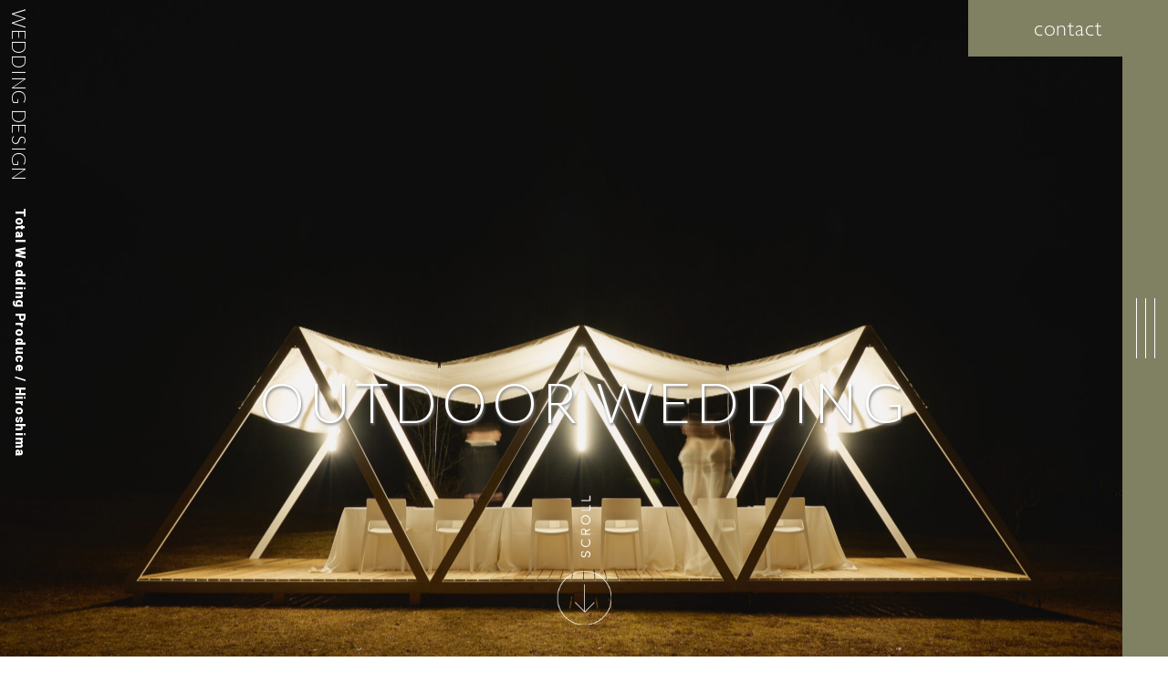

--- FILE ---
content_type: text/html; charset=UTF-8
request_url: https://wedding-design.jp/magazine/outdoor-wedding/
body_size: 8843
content:
<!DOCTYPE html>
<!--[if lt IE 7]> <html lang="ja_JP" class="no-js ie6 oldie"> <![endif]-->
<!--[if IE 7]>    <html lang="ja_JP" class="no-js ie7 oldie"> <![endif]-->
<!--[if IE 8]>    <html lang="ja_JP" class="no-js ie8 oldie"> <![endif]-->
<!--[if gt IE 8]><!-->
<html lang="ja"> <!--<![endif]-->

<head>
  
  <meta charset="UTF-8">

  <title>OUTDOOR WEDDING | WEDDING DESIGN / 広島の結婚式や厳島挙式プロデュース</title>
  <meta name="Description" content="野外、撮影スタジオ、レストランやカフェ等、結婚式をする場所ではないからこそ、経験豊富なプランナーと、専属の空間デザイナーが、お二人に寄り添い、特別な1日をプロデュース。理想のオリジナルウェディングをオーダーメイドでおつくりします。" />
  <meta name="Keywords" content="広島,会費制,結婚式,1.5次会,ブライダル,カジュアルウェディング" />
  


  <meta http-equiv="X-UA-Compatible" content="IE=edge">
  <meta name="viewport" content="width=device-width, initial-scale=1, shrink-to-fit=no">

  <meta property="og:locale" content="ja_JP">
  <meta property="og:title" content="OUTDOOR WEDDING | WEDDING DESIGN / 広島の結婚式や厳島挙式プロデュース" />
  <meta property="og:type" content="website" />
  <meta property="og:description" content="野外、撮影スタジオ、レストランやカフェ等、結婚式をする場所ではないからこそ、経験豊富なプランナーと、専属の空間デザイナーが、お二人に寄り添い、特別な1日をプロデュース。理想のオリジナルウェディングをオーダーメイドでおつくりします。">
  <meta property="og:image" content="https://wedding-design.jp/cont3/wp-content/themes/weddingdesign2022_theme/images/ogp.png" />
  <meta property="og:site_name" content="OUTDOOR WEDDING | WEDDING DESIGN / 広島の結婚式や厳島挙式プロデュース" />
  <meta property="og:url" content="https://wedding-design.jp/" />

  <meta name="twitter:card" content="summary" />
  <meta name="twitter:title" content="OUTDOOR WEDDING | WEDDING DESIGN / 広島の結婚式や厳島挙式プロデュース" />
  <meta name="twitter:description" content="野外、撮影スタジオ、レストランやカフェ等、結婚式をする場所ではないからこそ、経験豊富なプランナーと、専属の空間デザイナーが、お二人に寄り添い、特別な1日をプロデュース。理想のオリジナルウェディングをオーダーメイドでおつくりします。" />
  <meta name="twitter:image" content="https://wedding-design.jp/cont3/wp-content/themes/weddingdesign2022_theme/img/favicons/screenshot_twitter.png" />
  <meta name="twitter:url" content="https://wedding-design.jp/">

  <link rel="canonical" href="https://wedding-design.jp/" />

  <!-- IE10以下用 -->
  <link rel="shortcut icon" href="https://wedding-design.jp/cont3/wp-content/themes/weddingdesign2022_theme/images/favicon.ico">


  <!-- css -->
  <link rel="stylesheet" href="https://use.typekit.net/oww4kla.css">
  <link rel="stylesheet" href="https://cdn.jsdelivr.net/npm/swiper@8/swiper-bundle.min.css" />
  <!-- slick -->
  <link rel="stylesheet" type="text/css" href="https://cdn.jsdelivr.net/npm/slick-carousel@1.8.1/slick/slick.css">
 
  <link rel="stylesheet" href="https://wedding-design.jp/cont3/wp-content/themes/weddingdesign2022_theme/css/common.css" />
  <link rel="stylesheet" href="https://wedding-design.jp/cont3/wp-content/themes/weddingdesign2022_theme/css/style.css" />
  <link rel="stylesheet" href="https://wedding-design.jp/cont3/wp-content/themes/weddingdesign2022_theme/css/header_footer.css" />

  <!-- googlefont -->
  <link rel="preconnect" href="https://fonts.googleapis.com">
  <link rel="preconnect" href="https://fonts.gstatic.com" crossorigin>  
  <link href="https://fonts.googleapis.com/css2?family=Lato:wght@300;400;700&family=Roboto:wght@900&display=swap" rel="stylesheet">
  <link href="https://fonts.googleapis.com/css2?family=Josefin+Slab:wght@300&display=swap" rel="stylesheet">

 
  <!-- fontawesome -->
  <link rel="stylesheet" href="https://cdnjs.cloudflare.com/ajax/libs/font-awesome/6.2.0/css/all.min.css" />



  <meta name='robots' content='max-image-preview:large' />
<link rel="alternate" type="application/rss+xml" title="WEDDING DESIGN / 広島の結婚式や厳島挙式プロデュース &raquo; フィード" href="https://wedding-design.jp/feed/" />
<link rel="alternate" type="application/rss+xml" title="WEDDING DESIGN / 広島の結婚式や厳島挙式プロデュース &raquo; コメントフィード" href="https://wedding-design.jp/comments/feed/" />
<link rel='stylesheet' id='wp-block-library-css' href='https://wedding-design.jp/cont3/wp-includes/css/dist/block-library/style.min.css?ver=6.6.2' type='text/css' media='all' />
<style id='classic-theme-styles-inline-css' type='text/css'>
/*! This file is auto-generated */
.wp-block-button__link{color:#fff;background-color:#32373c;border-radius:9999px;box-shadow:none;text-decoration:none;padding:calc(.667em + 2px) calc(1.333em + 2px);font-size:1.125em}.wp-block-file__button{background:#32373c;color:#fff;text-decoration:none}
</style>
<style id='global-styles-inline-css' type='text/css'>
:root{--wp--preset--aspect-ratio--square: 1;--wp--preset--aspect-ratio--4-3: 4/3;--wp--preset--aspect-ratio--3-4: 3/4;--wp--preset--aspect-ratio--3-2: 3/2;--wp--preset--aspect-ratio--2-3: 2/3;--wp--preset--aspect-ratio--16-9: 16/9;--wp--preset--aspect-ratio--9-16: 9/16;--wp--preset--color--black: #000000;--wp--preset--color--cyan-bluish-gray: #abb8c3;--wp--preset--color--white: #ffffff;--wp--preset--color--pale-pink: #f78da7;--wp--preset--color--vivid-red: #cf2e2e;--wp--preset--color--luminous-vivid-orange: #ff6900;--wp--preset--color--luminous-vivid-amber: #fcb900;--wp--preset--color--light-green-cyan: #7bdcb5;--wp--preset--color--vivid-green-cyan: #00d084;--wp--preset--color--pale-cyan-blue: #8ed1fc;--wp--preset--color--vivid-cyan-blue: #0693e3;--wp--preset--color--vivid-purple: #9b51e0;--wp--preset--gradient--vivid-cyan-blue-to-vivid-purple: linear-gradient(135deg,rgba(6,147,227,1) 0%,rgb(155,81,224) 100%);--wp--preset--gradient--light-green-cyan-to-vivid-green-cyan: linear-gradient(135deg,rgb(122,220,180) 0%,rgb(0,208,130) 100%);--wp--preset--gradient--luminous-vivid-amber-to-luminous-vivid-orange: linear-gradient(135deg,rgba(252,185,0,1) 0%,rgba(255,105,0,1) 100%);--wp--preset--gradient--luminous-vivid-orange-to-vivid-red: linear-gradient(135deg,rgba(255,105,0,1) 0%,rgb(207,46,46) 100%);--wp--preset--gradient--very-light-gray-to-cyan-bluish-gray: linear-gradient(135deg,rgb(238,238,238) 0%,rgb(169,184,195) 100%);--wp--preset--gradient--cool-to-warm-spectrum: linear-gradient(135deg,rgb(74,234,220) 0%,rgb(151,120,209) 20%,rgb(207,42,186) 40%,rgb(238,44,130) 60%,rgb(251,105,98) 80%,rgb(254,248,76) 100%);--wp--preset--gradient--blush-light-purple: linear-gradient(135deg,rgb(255,206,236) 0%,rgb(152,150,240) 100%);--wp--preset--gradient--blush-bordeaux: linear-gradient(135deg,rgb(254,205,165) 0%,rgb(254,45,45) 50%,rgb(107,0,62) 100%);--wp--preset--gradient--luminous-dusk: linear-gradient(135deg,rgb(255,203,112) 0%,rgb(199,81,192) 50%,rgb(65,88,208) 100%);--wp--preset--gradient--pale-ocean: linear-gradient(135deg,rgb(255,245,203) 0%,rgb(182,227,212) 50%,rgb(51,167,181) 100%);--wp--preset--gradient--electric-grass: linear-gradient(135deg,rgb(202,248,128) 0%,rgb(113,206,126) 100%);--wp--preset--gradient--midnight: linear-gradient(135deg,rgb(2,3,129) 0%,rgb(40,116,252) 100%);--wp--preset--font-size--small: 13px;--wp--preset--font-size--medium: 20px;--wp--preset--font-size--large: 36px;--wp--preset--font-size--x-large: 42px;--wp--preset--spacing--20: 0.44rem;--wp--preset--spacing--30: 0.67rem;--wp--preset--spacing--40: 1rem;--wp--preset--spacing--50: 1.5rem;--wp--preset--spacing--60: 2.25rem;--wp--preset--spacing--70: 3.38rem;--wp--preset--spacing--80: 5.06rem;--wp--preset--shadow--natural: 6px 6px 9px rgba(0, 0, 0, 0.2);--wp--preset--shadow--deep: 12px 12px 50px rgba(0, 0, 0, 0.4);--wp--preset--shadow--sharp: 6px 6px 0px rgba(0, 0, 0, 0.2);--wp--preset--shadow--outlined: 6px 6px 0px -3px rgba(255, 255, 255, 1), 6px 6px rgba(0, 0, 0, 1);--wp--preset--shadow--crisp: 6px 6px 0px rgba(0, 0, 0, 1);}:where(.is-layout-flex){gap: 0.5em;}:where(.is-layout-grid){gap: 0.5em;}body .is-layout-flex{display: flex;}.is-layout-flex{flex-wrap: wrap;align-items: center;}.is-layout-flex > :is(*, div){margin: 0;}body .is-layout-grid{display: grid;}.is-layout-grid > :is(*, div){margin: 0;}:where(.wp-block-columns.is-layout-flex){gap: 2em;}:where(.wp-block-columns.is-layout-grid){gap: 2em;}:where(.wp-block-post-template.is-layout-flex){gap: 1.25em;}:where(.wp-block-post-template.is-layout-grid){gap: 1.25em;}.has-black-color{color: var(--wp--preset--color--black) !important;}.has-cyan-bluish-gray-color{color: var(--wp--preset--color--cyan-bluish-gray) !important;}.has-white-color{color: var(--wp--preset--color--white) !important;}.has-pale-pink-color{color: var(--wp--preset--color--pale-pink) !important;}.has-vivid-red-color{color: var(--wp--preset--color--vivid-red) !important;}.has-luminous-vivid-orange-color{color: var(--wp--preset--color--luminous-vivid-orange) !important;}.has-luminous-vivid-amber-color{color: var(--wp--preset--color--luminous-vivid-amber) !important;}.has-light-green-cyan-color{color: var(--wp--preset--color--light-green-cyan) !important;}.has-vivid-green-cyan-color{color: var(--wp--preset--color--vivid-green-cyan) !important;}.has-pale-cyan-blue-color{color: var(--wp--preset--color--pale-cyan-blue) !important;}.has-vivid-cyan-blue-color{color: var(--wp--preset--color--vivid-cyan-blue) !important;}.has-vivid-purple-color{color: var(--wp--preset--color--vivid-purple) !important;}.has-black-background-color{background-color: var(--wp--preset--color--black) !important;}.has-cyan-bluish-gray-background-color{background-color: var(--wp--preset--color--cyan-bluish-gray) !important;}.has-white-background-color{background-color: var(--wp--preset--color--white) !important;}.has-pale-pink-background-color{background-color: var(--wp--preset--color--pale-pink) !important;}.has-vivid-red-background-color{background-color: var(--wp--preset--color--vivid-red) !important;}.has-luminous-vivid-orange-background-color{background-color: var(--wp--preset--color--luminous-vivid-orange) !important;}.has-luminous-vivid-amber-background-color{background-color: var(--wp--preset--color--luminous-vivid-amber) !important;}.has-light-green-cyan-background-color{background-color: var(--wp--preset--color--light-green-cyan) !important;}.has-vivid-green-cyan-background-color{background-color: var(--wp--preset--color--vivid-green-cyan) !important;}.has-pale-cyan-blue-background-color{background-color: var(--wp--preset--color--pale-cyan-blue) !important;}.has-vivid-cyan-blue-background-color{background-color: var(--wp--preset--color--vivid-cyan-blue) !important;}.has-vivid-purple-background-color{background-color: var(--wp--preset--color--vivid-purple) !important;}.has-black-border-color{border-color: var(--wp--preset--color--black) !important;}.has-cyan-bluish-gray-border-color{border-color: var(--wp--preset--color--cyan-bluish-gray) !important;}.has-white-border-color{border-color: var(--wp--preset--color--white) !important;}.has-pale-pink-border-color{border-color: var(--wp--preset--color--pale-pink) !important;}.has-vivid-red-border-color{border-color: var(--wp--preset--color--vivid-red) !important;}.has-luminous-vivid-orange-border-color{border-color: var(--wp--preset--color--luminous-vivid-orange) !important;}.has-luminous-vivid-amber-border-color{border-color: var(--wp--preset--color--luminous-vivid-amber) !important;}.has-light-green-cyan-border-color{border-color: var(--wp--preset--color--light-green-cyan) !important;}.has-vivid-green-cyan-border-color{border-color: var(--wp--preset--color--vivid-green-cyan) !important;}.has-pale-cyan-blue-border-color{border-color: var(--wp--preset--color--pale-cyan-blue) !important;}.has-vivid-cyan-blue-border-color{border-color: var(--wp--preset--color--vivid-cyan-blue) !important;}.has-vivid-purple-border-color{border-color: var(--wp--preset--color--vivid-purple) !important;}.has-vivid-cyan-blue-to-vivid-purple-gradient-background{background: var(--wp--preset--gradient--vivid-cyan-blue-to-vivid-purple) !important;}.has-light-green-cyan-to-vivid-green-cyan-gradient-background{background: var(--wp--preset--gradient--light-green-cyan-to-vivid-green-cyan) !important;}.has-luminous-vivid-amber-to-luminous-vivid-orange-gradient-background{background: var(--wp--preset--gradient--luminous-vivid-amber-to-luminous-vivid-orange) !important;}.has-luminous-vivid-orange-to-vivid-red-gradient-background{background: var(--wp--preset--gradient--luminous-vivid-orange-to-vivid-red) !important;}.has-very-light-gray-to-cyan-bluish-gray-gradient-background{background: var(--wp--preset--gradient--very-light-gray-to-cyan-bluish-gray) !important;}.has-cool-to-warm-spectrum-gradient-background{background: var(--wp--preset--gradient--cool-to-warm-spectrum) !important;}.has-blush-light-purple-gradient-background{background: var(--wp--preset--gradient--blush-light-purple) !important;}.has-blush-bordeaux-gradient-background{background: var(--wp--preset--gradient--blush-bordeaux) !important;}.has-luminous-dusk-gradient-background{background: var(--wp--preset--gradient--luminous-dusk) !important;}.has-pale-ocean-gradient-background{background: var(--wp--preset--gradient--pale-ocean) !important;}.has-electric-grass-gradient-background{background: var(--wp--preset--gradient--electric-grass) !important;}.has-midnight-gradient-background{background: var(--wp--preset--gradient--midnight) !important;}.has-small-font-size{font-size: var(--wp--preset--font-size--small) !important;}.has-medium-font-size{font-size: var(--wp--preset--font-size--medium) !important;}.has-large-font-size{font-size: var(--wp--preset--font-size--large) !important;}.has-x-large-font-size{font-size: var(--wp--preset--font-size--x-large) !important;}
:where(.wp-block-post-template.is-layout-flex){gap: 1.25em;}:where(.wp-block-post-template.is-layout-grid){gap: 1.25em;}
:where(.wp-block-columns.is-layout-flex){gap: 2em;}:where(.wp-block-columns.is-layout-grid){gap: 2em;}
:root :where(.wp-block-pullquote){font-size: 1.5em;line-height: 1.6;}
</style>
<link rel='stylesheet' id='font-awesome-css' href='https://wedding-design.jp/cont3/wp-content/themes/weddingdesign2022_theme/css/lib/font-awesome.min.css?ver=6.6.2' type='text/css' media='all' />
<link rel='stylesheet' id='original-style-css' href='https://wedding-design.jp/cont3/wp-content/themes/weddingdesign2022_theme/style.css?ver=1736833298' type='text/css' media='all' />
<!--[if lt IE 9]>
<script type="text/javascript" src="https://wedding-design.jp/cont3/wp-content/themes/weddingdesign2022_theme/js/lib/html5shiv.min.js?ver=6.6.2" id="html5shiv-js"></script>
<![endif]-->
<!--[if lt IE 9]>
<script type="text/javascript" src="https://wedding-design.jp/cont3/wp-content/themes/weddingdesign2022_theme/js/lib/flexibility.min.js?ver=6.6.2" id="flexibility-js"></script>
<![endif]-->
<link rel="https://api.w.org/" href="https://wedding-design.jp/wp-json/" /><link rel="EditURI" type="application/rsd+xml" title="RSD" href="https://wedding-design.jp/cont3/xmlrpc.php?rsd" />
<meta name="generator" content="WordPress 6.6.2" />
<link rel="canonical" href="https://wedding-design.jp/magazine/outdoor-wedding/" />
<link rel='shortlink' href='https://wedding-design.jp/?p=2176' />
<link rel="alternate" title="oEmbed (JSON)" type="application/json+oembed" href="https://wedding-design.jp/wp-json/oembed/1.0/embed?url=https%3A%2F%2Fwedding-design.jp%2Fmagazine%2Foutdoor-wedding%2F" />
<link rel="alternate" title="oEmbed (XML)" type="text/xml+oembed" href="https://wedding-design.jp/wp-json/oembed/1.0/embed?url=https%3A%2F%2Fwedding-design.jp%2Fmagazine%2Foutdoor-wedding%2F&#038;format=xml" />
<meta name="generator" content="Site Kit by Google 1.123.1" />  <!-- js -->
  <script src="https://cdn.jsdelivr.net/npm/swiper@8/swiper-bundle.min.js" defer></script>
  <!-- Analytics -->
<!-- Google Tag Manager 20220307追加in-->
<script>(function(w,d,s,l,i){w[l]=w[l]||[];w[l].push({'gtm.start':
new Date().getTime(),event:'gtm.js'});var f=d.getElementsByTagName(s)[0],
j=d.createElement(s),dl=l!='dataLayer'?'&l='+l:'';j.async=true;j.src=
'https://www.googletagmanager.com/gtm.js?id='+i+dl;f.parentNode.insertBefore(j,f);
})(window,document,'script','dataLayer','GTM-KRSQXZF');</script>
<!-- End Google Tag Manager -->	
</head>

<body class="magazine-template-default single single-magazine postid-2176">
<!-- Google Tag Manager (noscript) 220304追加-->
<noscript><iframe src="https://www.googletagmanager.com/ns.html?id=GTM-KRSQXZF"
height="0" width="0" style="display:none;visibility:hidden"></iframe></noscript>
<!-- End Google Tag Manager (noscript) -->
  <header class="header">
  	
    <div class="header_contact">
      <a href="https://www.instagram.com/wedding_design_pw/" target="_blank" rel="noopener" class="sp_insta-logo"><i class="fa-brands fa-instagram"></i></a>
      <a href="https://wedding-design.jp//contact/" class="gnav_contact_link gillsans">contact</a>
    </div>
    <button class="toggle js-toggle" aria-controls="gnav" aria-expanded="false">
      <span class="toggle_line"></span>
    </button>
    <nav id="gnav js-gnav" class="gnav js-gnav gillsans" aria-hidden="true">
      <ul class="gnav_list">
        <li class="gnav_item">
          <a href="https://wedding-design.jp/" class="gnav_link">Top<span>トップ</span></a>
        </li>
        <li class="gnav_item">
          <a href="https://wedding-design.jp//about" class="gnav_link">About<span>私たちについて</span></a>
        </li>
        <li class="gnav_item">
          <a href="https://wedding-design.jp//case/" class="gnav_link">Case<span>施行事例</span></a>
        </li>
        <!-- <li class="gnav_item">
          <a href="/total-produce/" class="now gnav_link">TotalProduce<span>オーダーメイドプラン</span></a>
        </li> -->
        <li class="gnav_item">
          <a href="https://wedding-design.jp//total-produce/" class="gnav_link">TotalProduce<span>オーダーメイドプラン</span></a>
        </li>
        <!-- <li class="gnav_item">
          <a href="/total-produce/" class="now gnav_link">Custom Made Plan<span>オーダーメイドプラン</span></a>
        </li> -->
        <li class="gnav_item">
          <a href="https://wedding-design.jp//fee-party/" class="gnav_link">FeeParty<span>パッケージプラン</span></a>
        </li>
        <li class="gnav_item">
          <a href="https://wedding-design.jp//itsukushima/" class="gnav_link">MIYAJIMA<span>厳島挙式プラン</span></a>
        </li>
        <li class="gnav_item">
          <a href="https://wedding-design.jp//space/" class="gnav_link">Space<span>会場一覧</span></a>
        </li>
        <li class="gnav_item">
          <a href="https://wedding-design.jp//magazine/" class="now gnav_link">Magazine<span>マガジン</span></a>
        </li>
      </ul>

      <ul class="gnav_list">
        <li class="gnav_item">
          <a href="https://wedding-design.jp//online-album/" class="gnav_link">OnlineAlbum<span>オンラインアルバム</span></a>
        </li>
        <li class="gnav_item">
          <a href="https://wedding-design.jp//creator/" class="gnav_link">Creator<span>クリエイター紹介</span></a>
        </li>
		<li class="gnav_item">
          <a href="https://wedding-design.jp//faq/" class="gnav_link">FAQ<span>よくある質問</span></a>
        </li>
        <li class="gnav_item">
          <a href="https://wedding-design.jp//info/" class="gnav_link">Information<span>お知らせ・キャンペーン</span></a>
        </li>
        <li class="gnav_item">
          <a href="https://wedding-design.jp//contact/" class="gnav_link">Contact<span>お問い合わせ</span></a>
        </li>
		<li class="gnav_item">
			<a href="https://wedding-design.jp//company/" class="gnav_link">Company<span>会社概要</span></a>
		</li>
        <li class="gnav_item">
          <a href="https://wedding-design.jp//recruit/" class="gnav_link">Recruit<span>求人募集</span></a>
        </li>
        
      </ul>
    </nav>
  </header>

  <main class="main">		<section class="top-main">
										<div class="pageTitle_title- spaceTitle_title" style="background: url(https://wedding-design.jp/cont3/wp-content/uploads/2023/10/Z6B4911-scaled.jpg) no-repeat center / cover;">
				


					<a href="https://wedding-design.jp/" class="pageTitle_logo_link is-hover_opacity_half">
						<h2 class="pageTitle_logo lato">WEDDING DESIGN</h2>
						<p class="roboto pageTitle_logo_sub">Total Wedding Produce / Hiroshima</p>
					</a>
					</div>

					<div class="top-main__hdgWrap">
						<h1 class="single-magazine-ttl">
							OUTDOOR WEDDING							<!-- <img src="https://wedding-design.jp/cont3/wp-content/themes/weddingdesign2022_theme/images/space/place-cap-text.png" alt="place caption" class="fadeIn delay-time04"> -->
						</h1>
					</div>

					<div class="top-main__scrollWrap">
						<a href="#anc01" class="top-main__scroll">
							<img src="https://wedding-design.jp/cont3/wp-content/themes/weddingdesign2022_theme/images/top/main_scroll.png" srcset="https://wedding-design.jp/cont3/wp-content/themes/weddingdesign2022_theme/images/top/main_scroll@2x.png 2x" alt="scroll">
						</a>
					</div>
		</section>



		<section class="information__content" id="anc01">
			<div class="information__content-post">
				<!-- <h4>OUTDOOR WEDDING</h4> -->
				
				<ul class="list mb-40"><li class="list-item"><a href="https://wedding-design.jp/magazine_tag/%e3%82%a2%e3%82%a6%e3%83%88%e3%83%89%e3%82%a2%e3%82%a6%e3%82%a7%e3%83%87%e3%82%a3%e3%83%b3%e3%82%b0/">#アウトドアウェディング</a></li><li class="list-item"><a href="https://wedding-design.jp/magazine_tag/%e3%82%aa%e3%83%aa%e3%82%b8%e3%83%8a%e3%83%ab%e3%82%a6%e3%82%a7%e3%83%87%e3%82%a3%e3%83%b3%e3%82%b0/">#オリジナルウェディング</a></li><li class="list-item"><a href="https://wedding-design.jp/magazine_tag/%e3%83%86%e3%83%b3%e3%83%88%e3%82%a6%e3%82%a7%e3%83%87%e3%82%a3%e3%83%b3%e3%82%b0/">#テントウェディング</a></li><li class="list-item"><a href="https://wedding-design.jp/magazine_tag/%e3%83%95%e3%83%aa%e3%83%bc%e3%82%b9%e3%83%9a%e3%83%bc%e3%82%b9/">#フリースペース</a></li></ul>
				<div class="post-inside">
					<p>【OUTDOOR WEDDING】</p>
<p>&nbsp;</p>
<p>風が吹くたびに自然を感じることができる</p>
<p>緑豊かな広々とした気持ちの良い空間。</p>
<p>&nbsp;</p>
<p>日の光とともに</p>
<p>1日の時間の変化も楽しめるロケーション。</p>
<p>&nbsp;</p>
<p>野外会場だからこそ</p>
<p>リラックスした雰囲気で家族や親しい友人と共に過ごすことができます。</p>
<p>&nbsp;</p>
<p>近年、アウトドアスペースでの開催をご希望の方や小規模での結婚式が増えております。</p>
<p>&nbsp;</p>
<p>少人数でのアウトドアウェディングをより上質に楽しんでいただけるよう、</p>
<p>WEDDING DESIGNではオリジナルテントを作成しました。</p>
<p>&nbsp;</p>
<p>おふたりにとってより特別な空間をご提供いたします。</p>
<p>&nbsp;</p>
<p><img fetchpriority="high" decoding="async" class="alignnone size-full wp-image-2224" src="https://wedding-design.jp/cont3/wp-content/uploads/2023/10/DSF9094-scaled.jpg" alt="" width="2560" height="1707" /></p>
<p>&nbsp;</p>
<p><img decoding="async" class="alignnone size-full wp-image-2185" src="https://wedding-design.jp/cont3/wp-content/uploads/2023/10/DSF9028-scaled.jpg" alt="" width="2560" height="1707" /></p>
<p>&nbsp;</p>
<p><img decoding="async" class="alignnone size-full wp-image-2186" src="https://wedding-design.jp/cont3/wp-content/uploads/2023/10/DSF9058-scaled.jpg" alt="" width="2560" height="1707" /></p>
<p>&nbsp;</p>
<p><img loading="lazy" decoding="async" class="alignnone size-full wp-image-2187" src="https://wedding-design.jp/cont3/wp-content/uploads/2023/10/DSF9063-scaled.jpg" alt="" width="2560" height="1707" /></p>
<p>&nbsp;</p>
<p><img loading="lazy" decoding="async" class="alignnone size-full wp-image-2226" src="https://wedding-design.jp/cont3/wp-content/uploads/2023/10/DSF9137-scaled.jpg" alt="" width="2560" height="1707" /></p>
<p>&nbsp;</p>
<p><img loading="lazy" decoding="async" class="alignnone size-full wp-image-2193" src="https://wedding-design.jp/cont3/wp-content/uploads/2023/10/DSF9171-scaled.jpg" alt="" width="2560" height="1707" /></p>
<p>&nbsp;</p>
<p><img loading="lazy" decoding="async" class="alignnone size-full wp-image-2192" src="https://wedding-design.jp/cont3/wp-content/uploads/2023/10/DSF9147-scaled.jpg" alt="" width="1707" height="2560" /></p>
<p>&nbsp;</p>
<p><img loading="lazy" decoding="async" class="alignnone size-full wp-image-2196" src="https://wedding-design.jp/cont3/wp-content/uploads/2023/10/DSF9251-scaled.jpg" alt="" width="2560" height="1707" /></p>
<p>&nbsp;</p>
<p><img loading="lazy" decoding="async" class="alignnone size-full wp-image-2216" src="https://wedding-design.jp/cont3/wp-content/uploads/2023/10/DSF8853-scaled.jpg" alt="" width="1707" height="2560" /></p>
<p>&nbsp;</p>
<p><img loading="lazy" decoding="async" class="alignnone size-full wp-image-2218" src="https://wedding-design.jp/cont3/wp-content/uploads/2023/10/DSF8946-scaled.jpg" alt="" width="1707" height="2560" /></p>
<p>&nbsp;</p>
<p><img loading="lazy" decoding="async" class="alignnone size-full wp-image-2219" src="https://wedding-design.jp/cont3/wp-content/uploads/2023/10/DSF8978-scaled.jpg" alt="" width="2560" height="1707" /></p>
<p>&nbsp;</p>
<p>&nbsp;</p>
<p>&nbsp;</p>
<p>&nbsp;</p>
<p><img loading="lazy" decoding="async" class="alignnone size-full wp-image-2199" src="https://wedding-design.jp/cont3/wp-content/uploads/2023/10/Z6B4620-scaled.jpg" alt="" width="2560" height="1703" /></p>
<p>&nbsp;</p>
<p><img loading="lazy" decoding="async" class="alignnone size-full wp-image-2235" src="https://wedding-design.jp/cont3/wp-content/uploads/2023/10/Z6B4638-scaled.jpg" alt="" width="2560" height="1703" /></p>
<p>&nbsp;</p>
<p><img loading="lazy" decoding="async" class="size-full wp-image-2200 alignnone" src="https://wedding-design.jp/cont3/wp-content/uploads/2023/10/Z6B4625-scaled.jpg" alt="" width="2560" height="1703" /></p>
<p>&nbsp;</p>
<p><img loading="lazy" decoding="async" class="alignnone size-full wp-image-2201" src="https://wedding-design.jp/cont3/wp-content/uploads/2023/10/Z6B4627-scaled.jpg" alt="" width="2560" height="1703" /></p>
<p>&nbsp;</p>
<p><img loading="lazy" decoding="async" class="alignnone size-full wp-image-2236" src="https://wedding-design.jp/cont3/wp-content/uploads/2023/10/Z6B4719-scaled.jpg" alt="" width="2560" height="1703" /></p>
<p>&nbsp;</p>
<p><img loading="lazy" decoding="async" class="alignnone size-full wp-image-2241" src="https://wedding-design.jp/cont3/wp-content/uploads/2023/10/Z6B4747-scaled.jpg" alt="" width="1703" height="2560" /></p>
<p>&nbsp;</p>
<p><img loading="lazy" decoding="async" class="alignnone size-full wp-image-2230" src="https://wedding-design.jp/cont3/wp-content/uploads/2023/10/DSF9286-scaled.jpg" alt="" width="2560" height="1707" /></p>
<p>&nbsp;</p>
<p><img loading="lazy" decoding="async" class="alignnone size-full wp-image-2232" src="https://wedding-design.jp/cont3/wp-content/uploads/2023/10/DSF9345-scaled.jpg" alt="" width="2560" height="1707" /></p>
<p>&nbsp;</p>
<p><img loading="lazy" decoding="async" class="alignnone size-full wp-image-2202" src="https://wedding-design.jp/cont3/wp-content/uploads/2023/10/Z6B4887-1-scaled.jpg" alt="" width="2560" height="1703" /></p>
<p>&nbsp;</p>
<p>&nbsp;</p>
<p>&nbsp;</p>
<p>&nbsp;</p>
<p><img loading="lazy" decoding="async" class="alignnone size-full wp-image-2239" src="https://wedding-design.jp/cont3/wp-content/uploads/2023/10/Z6B4911-scaled.jpg" alt="" width="2560" height="1703" /></p>
<p>&nbsp;</p>
<p>WEDDINGDESIGNオリジナルテント　“W TENTO”</p>
<p>&nbsp;</p>
<p>&nbsp;</p>
				</div>
			</div>

						<div class="information-pagenavi center">
				<div class="wp-pagenavi">
											<div class="page-navi navi-left">記事がありません</div>
					



											<div class="page-navi navi-left">記事がありません</div>
					
				</div>
			</div>
		</section>

  <!-- <div class="banners">
      <ul class="banners_list">
        <li class="banner">
          <picture>
            <source srcset="/images/banner_01_pc.jpg" media="(min-width:768px)">
            <img src="/images/banner_01_sp.jpg" alt="">
          </picture>
        </li>
        <li class="banner">
          <picture>
            <source srcset="/images/banner_01_pc.jpg" media="(min-width:768px)">
            <img src="/images/banner_01_sp.jpg" alt="">
          </picture>
        </li>
        <li class="banner">
          <picture>
            <source srcset="/images/banner_01_pc.jpg" media="(min-width:768px)">
            <img src="/images/banner_01_sp.jpg" alt="">
          </picture>
        </li>
      </ul>
    </div> -->

  <section class="section information" id="information">
    <h2 class="section_heading"><span class="lato section_heading_en ttl-name_information">Information</span></h2>

    <div class="information_wrapper fadeInTrigger">
      <div class="swiper">
        <ul class="information_list swiper-wrapper">
                                
              <li class="information_item swiper-slide">
                <a href="https://wedding-design.jp/3824/">
                  <figure class="information_image">
                                          <img width="1208" height="860" src="https://wedding-design.jp/cont3/wp-content/uploads/2025/11/GRB_9378-1208x860.jpg" class="attachment-info-thum-large size-info-thum-large wp-post-image" alt="" decoding="async" loading="lazy" srcset="https://wedding-design.jp/cont3/wp-content/uploads/2025/11/GRB_9378-1208x860.jpg 1208w, https://wedding-design.jp/cont3/wp-content/uploads/2025/11/GRB_9378-357x254.jpg 357w, https://wedding-design.jp/cont3/wp-content/uploads/2025/11/GRB_9378-408x290.jpg 408w" sizes="(max-width: 1208px) 100vw, 1208px" />                                      </figure>
                  <h3 class="information_heading">厳島神社にて結婚式をご検討の方へ</h3>
                  <p class="information_text"><p>&nbsp; 限定1組様ではございますが、大変お得なキャンペーンとなります。 ぜひこの機会におふたりの大切な日の【ハレの舞台】を一緒に作りませんか。 &nbsp; &nbsp; &nbsp; —　対象時期　— ・2026…</p>
</p>
                </a>
              </li>

            
              <li class="information_item swiper-slide">
                <a href="https://wedding-design.jp/6602/">
                  <figure class="information_image">
                                          <img width="1080" height="860" src="https://wedding-design.jp/cont3/wp-content/uploads/2025/08/huemarket_1350px_fix-1080x860.jpg" class="attachment-info-thum-large size-info-thum-large wp-post-image" alt="" decoding="async" loading="lazy" />                                      </figure>
                  <h3 class="information_heading">ACTUS広島店×WEDDING DESIGNキャンペーン2025のお知らせ</h3>
                  <p class="information_text"><p>&nbsp; &nbsp; &nbsp; 昨年に続き、今年もインテリアショップACTUS広島様とコラボイベント【Hue Market】の開催いたします。 開催に伴い、大変お得なキャンペーンをご用意させていただきました。 …</p>
</p>
                </a>
              </li>

            
              <li class="information_item swiper-slide">
                <a href="https://wedding-design.jp/6798/">
                  <figure class="information_image">
                                          <img width="643" height="842" src="https://wedding-design.jp/cont3/wp-content/uploads/2025/09/IMG_3529.jpeg" class="attachment-info-thum-large size-info-thum-large wp-post-image" alt="" decoding="async" loading="lazy" srcset="https://wedding-design.jp/cont3/wp-content/uploads/2025/09/IMG_3529.jpeg 643w, https://wedding-design.jp/cont3/wp-content/uploads/2025/09/IMG_3529-229x300.jpeg 229w, https://wedding-design.jp/cont3/wp-content/uploads/2025/09/IMG_3529-628x822.jpeg 628w" sizes="(max-width: 643px) 100vw, 643px" />                                      </figure>
                  <h3 class="information_heading">ゼクシィ10月号掲載のお知らせ</h3>
                  <p class="information_text"><p>&nbsp; &nbsp; この度、中四国の数ある結婚式の中から、弊社プロデュースタンバイの結婚式を取材していただき、ゼクシィ10月号　“What a Wonderful Wedding！”　の特集ページに取り上げていた…</p>
</p>
                </a>
              </li>

            
              <li class="information_item swiper-slide">
                <a href="https://wedding-design.jp/6655/">
                  <figure class="information_image">
                                          <img width="1208" height="860" src="https://wedding-design.jp/cont3/wp-content/uploads/2023/10/3O7A1226-1208x860.jpg" class="attachment-info-thum-large size-info-thum-large wp-post-image" alt="" decoding="async" loading="lazy" srcset="https://wedding-design.jp/cont3/wp-content/uploads/2023/10/3O7A1226-1208x860.jpg 1208w, https://wedding-design.jp/cont3/wp-content/uploads/2023/10/3O7A1226-357x254.jpg 357w, https://wedding-design.jp/cont3/wp-content/uploads/2023/10/3O7A1226-408x290.jpg 408w" sizes="(max-width: 1208px) 100vw, 1208px" />                                      </figure>
                  <h3 class="information_heading">冬（12・1・2月）シーズンキャンペーン</h3>
                  <p class="information_text"><p>&nbsp; 冬シーズンの期間限定キャンペーンになります。 クリスマスコーディネートなど、冬の季節だからこそできる素敵な雰囲気があります。 対応組数が1組のため、ぜひこの機会におふたりの大切な日の【ハレの舞台】を一緒に作…</p>
</p>
                </a>
              </li>

            
              <li class="information_item swiper-slide">
                <a href="https://wedding-design.jp/6614/">
                  <figure class="information_image">
                                          <img width="758" height="860" src="https://wedding-design.jp/cont3/wp-content/uploads/2025/06/IMG_3163-758x860.jpeg" class="attachment-info-thum-large size-info-thum-large wp-post-image" alt="" decoding="async" loading="lazy" />                                      </figure>
                  <h3 class="information_heading">ゼクシィ5月号掲載のお知らせ</h3>
                  <p class="information_text"><p>&nbsp; &nbsp; この度、中四国の数ある結婚式の中から、弊社プロデュースタンバイの結婚式を取材していただき、ゼクシィ5月号　“What a Wonderful Wedding！”　の特集ページに取り上げていただ…</p>
</p>
                </a>
              </li>

            
              <li class="information_item swiper-slide">
                <a href="https://wedding-design.jp/6197/">
                  <figure class="information_image">
                                          <img width="1208" height="860" src="https://wedding-design.jp/cont3/wp-content/uploads/2024/12/0136_original-scaled-2-1208x860.jpg" class="attachment-info-thum-large size-info-thum-large wp-post-image" alt="" decoding="async" loading="lazy" srcset="https://wedding-design.jp/cont3/wp-content/uploads/2024/12/0136_original-scaled-2-1208x860.jpg 1208w, https://wedding-design.jp/cont3/wp-content/uploads/2024/12/0136_original-scaled-2-357x254.jpg 357w, https://wedding-design.jp/cont3/wp-content/uploads/2024/12/0136_original-scaled-2-408x290.jpg 408w" sizes="(max-width: 1208px) 100vw, 1208px" />                                      </figure>
                  <h3 class="information_heading">お花屋さんで挙げる結婚式のお知らせ【限定】</h3>
                  <p class="information_text"><p>&nbsp; &nbsp; &nbsp; &nbsp; ウェディングはもちろん、オリジナルワークショップも開催する度に、 &nbsp; 常に満席になる人気フローリスト　スケカワミワ。 &nbsp; 今回は、組数限定で、ス…</p>
</p>
                </a>
              </li>

            
              <li class="information_item swiper-slide">
                <a href="https://wedding-design.jp/6189/">
                  <figure class="information_image">
                                          <img width="805" height="860" src="https://wedding-design.jp/cont3/wp-content/uploads/2025/03/IMG_2323-805x860.jpeg" class="attachment-info-thum-large size-info-thum-large wp-post-image" alt="" decoding="async" loading="lazy" />                                      </figure>
                  <h3 class="information_heading">ゼクシィ2月号掲載のお知らせ</h3>
                  <p class="information_text"><p>&nbsp; &nbsp; この度、中四国の数ある結婚式の中から、弊社プロデュースの結婚式を取材していただき、 ゼクシィ2月号　“What a Wonderful Wedding！”　の特集ページに取り上げていただきまし…</p>
</p>
                </a>
              </li>

            
              <li class="information_item swiper-slide">
                <a href="https://wedding-design.jp/3831/">
                  <figure class="information_image">
                                          <img width="1208" height="860" src="https://wedding-design.jp/cont3/wp-content/uploads/2024/09/0-1208x860.jpg" class="attachment-info-thum-large size-info-thum-large wp-post-image" alt="" decoding="async" loading="lazy" srcset="https://wedding-design.jp/cont3/wp-content/uploads/2024/09/0-1208x860.jpg 1208w, https://wedding-design.jp/cont3/wp-content/uploads/2024/09/0-357x254.jpg 357w, https://wedding-design.jp/cont3/wp-content/uploads/2024/09/0-408x290.jpg 408w" sizes="(max-width: 1208px) 100vw, 1208px" />                                      </figure>
                  <h3 class="information_heading">ACTUS広島店×WEDDING DESIGNキャンペーン2024のお知らせ</h3>
                  <p class="information_text"><p>&nbsp; この度、広島で人気のインテリアショップACTUS広島様とのコラボイベント ANNIVERSARY FAIRの開催に伴い、キャンペーンをご用意させていただきました。 &nbsp; &nbsp; &nbsp; …</p>
</p>
                </a>
              </li>

            
              <li class="information_item swiper-slide">
                <a href="https://wedding-design.jp/3830/">
                  <figure class="information_image">
                                          <img width="909" height="621" src="https://wedding-design.jp/cont3/wp-content/uploads/2024/08/zexy2-1-e1724647040183.jpg" class="attachment-info-thum-large size-info-thum-large wp-post-image" alt="" decoding="async" loading="lazy" srcset="https://wedding-design.jp/cont3/wp-content/uploads/2024/08/zexy2-1-e1724647040183.jpg 909w, https://wedding-design.jp/cont3/wp-content/uploads/2024/08/zexy2-1-e1724647040183-300x205.jpg 300w, https://wedding-design.jp/cont3/wp-content/uploads/2024/08/zexy2-1-e1724647040183-768x525.jpg 768w, https://wedding-design.jp/cont3/wp-content/uploads/2024/08/zexy2-1-e1724647040183-784x536.jpg 784w, https://wedding-design.jp/cont3/wp-content/uploads/2024/08/zexy2-1-e1724647040183-628x429.jpg 628w" sizes="(max-width: 909px) 100vw, 909px" />                                      </figure>
                  <h3 class="information_heading">ゼクシィ10月号掲載のお知らせ</h3>
                  <p class="information_text"><p>&nbsp; &nbsp; この度、中四国の数ある結婚式の中から、弊社プロデュースの結婚式を取材していただき、 ゼクシィ10月号　“What a Wonderful Wedding！”　の特集ページに取り上げていただきま…</p>
</p>
                </a>
              </li>

            
              <li class="information_item swiper-slide">
                <a href="https://wedding-design.jp/3828/">
                  <figure class="information_image">
                                          <img width="1208" height="860" src="https://wedding-design.jp/cont3/wp-content/uploads/2024/03/3O7A2602-1208x860.jpg" class="attachment-info-thum-large size-info-thum-large wp-post-image" alt="" decoding="async" loading="lazy" srcset="https://wedding-design.jp/cont3/wp-content/uploads/2024/03/3O7A2602-1208x860.jpg 1208w, https://wedding-design.jp/cont3/wp-content/uploads/2024/03/3O7A2602-357x254.jpg 357w, https://wedding-design.jp/cont3/wp-content/uploads/2024/03/3O7A2602-408x290.jpg 408w" sizes="(max-width: 1208px) 100vw, 1208px" />                                      </figure>
                  <h3 class="information_heading">お花屋さんで挙げる結婚式のお知らせ【限定】</h3>
                  <p class="information_text"><p>&nbsp; &nbsp; ウェディングはもちろん、オリジナルワークショップも開催する度に、 &nbsp; 常に満席になる人気フローリスト　スケカワミワが、 &nbsp; 西区東観音町に新しくアトリエをオープン。 &#038;nb…</p>
</p>
                </a>
              </li>

                    </ul>
        <div class="swiper-button-next information_button-next"></div>
        <div class="swiper-button-prev information_button-prev"></div>
      </div>
    </div>

    <a href="https://wedding-design.jp//info" class="button_link information_button_link">
      <div class="button_link_inner">VIEW ALL</div>
    </a>
  </section>
  <!-- #information -->

<!-- <section class="sectionBg faq" id="faq">
      <p>ここにFAQが入ります</p>
    </section> -->
  <section class="top-contact">
    <p class="mb-40">WEDDING DESIGNへのお問い合わせは、下記よりお願いいたします。</p>
    <!-- <p class="contact-ttl"><a href="https://wedding-design.jp/contact">-->
    <!--<i class="fa-regular fa-envelope"></i>-->
    <!--メールでのご相談・お問い合わせ</a></p> -->
    <p class="contact-ttl"><a href="https://wedding-design.jp/contact">メールでの無料相談予約・お問い合わせ</a></p>

  <!-- <p>WEDDING DESIGNへのお問い合わせは、下記よりお願いいたします。</p> -->
  <p>お電話での無料相談予約・お問い合わせ</p>
  <p class="tel-img"><a href="tel:"><img src="https://wedding-design.jp/cont2/wp-content/themes/weddingdesign2022_theme/images/top/tel.png" alt=""></a></p>
  <p>
    【お問い合わせ受付時間】<br>
    10：00～19：00（定休日：水曜日）
  </p> 
    <!-- <p class="contact-ttl"><a href="https://wedding-design.jp/contact">メールでの無料相談予約・お問い合わせ</a></p>

    <p>WEDDING DESIGNへのお問い合わせは、下記よりお願いいたします。</p>
    <p>お電話での無料相談予約・お問い合わせ</p>
    <p class="tel-img"><a href="tel:"><img src="https://wedding-design.jp/cont2/wp-content/themes/weddingdesign2022_theme/images/top/tel.png" alt=""></a></p>
    <p>
      【お問い合わせ受付時間】<br>
      10：00～19：00（定休日：水曜日）
    </p> -->
  </section>
</main>
<footer class="footer">
  <div class="inner">
    <a href="https://wedding-design.jp/" class="footer_logo_link is-hover_opacity_half">
      <h2 class="footer_logo lato">WEDDING DESIGN</h2>
      <p class="roboto footer_logo_sub">Total Wedding Produce / Hiroshima</p>
    </a>

    <div class="footer_nav lato">
      <ul class="footer_nav_list">
        <li class="footer_nav_item">
          <a href="https://wedding-design.jp/about" class="footer_nav_link">About</a>
        </li>
        <li class="footer_nav_item">
          <a href="https://wedding-design.jp/case" class="footer_nav_link">Case</a>
        </li>
        <!-- <li class="footer_nav_item">
          <a href="https://wedding-design.jp/total-produce" class="footer_nav_link">TotalProduce</a>
        </li> -->
        <li class="footer_nav_item">
          <a href="https://wedding-design.jp/total-produce" class="footer_nav_link">TotalProduce</a>
        </li>
        <li class="footer_nav_item">
          <a href="https://wedding-design.jp//fee-party/" class="footer_nav_link">FeeParty</a>
        </li>
        <!-- <li class="footer_nav_item">
          <a href="/itsukushima/" class="footer_nav_link">ITSUKUSHIMA</a>
        </li> -->
        <li class="footer_nav_item">
          <a href="https://wedding-design.jp//itsukushima/" class="footer_nav_link">MIYAJIMA</a>
        </li>
        <li class="footer_nav_item">
          <a href="https://wedding-design.jp//space/" class="footer_nav_link">Space</a>
        </li>
        <li class="footer_nav_item">
          <a href="https://wedding-design.jp//magazine/" class="footer_nav_link">Magazine</a>
        </li>

      </ul>

      <ul class="footer_nav_list">
        <li class="footer_nav_item">
          <a href="https://wedding-design.jp//online-album/" class="footer_nav_link">OnlineAlbum</a>
        </li>
        <li class="footer_nav_item">
          <a href="https://wedding-design.jp//creator/" class="footer_nav_link">Creator</a>
        </li>
        <li class="footer_nav_item">
          <a href="https://wedding-design.jp//faq/" class="footer_nav_link">FAQ</a>
        </li>
        <li class="footer_nav_item">
          <a href="https://wedding-design.jp/info" class="footer_nav_link">Information</a>
        </li>
        <li class="footer_nav_item">
          <a href="https://wedding-design.jp/contact" class="footer_nav_link">Contact</a>
        </li>
        <li class="footer_nav_item">
          <a href="https://wedding-design.jp//company/" class="footer_nav_link">Company</a>
        </li>
        <li class="footer_nav_item mt-10">
          <a href="https://wedding-design.jp//recruit/" class="footer_nav_link border">Recruit</a>
        </li>
      </ul>
    </div>

    <p class="copyright">
      <!-- <small>Copyright &copy; 2021 PLAY WORKS All Rights Reserved.</small> -->
      <small>Copyright &copy; 2024 PLAY WORKS All Rights Reserved.</small>
    </p>
  </div>
</footer>

<!-- slick -->
<script src="https://code.jquery.com/jquery-3.4.1.min.js" integrity="sha256-CSXorXvZcTkaix6Yvo6HppcZGetbYMGWSFlBw8HfCJo=" crossorigin="anonymous"></script>
<script src="https://cdn.jsdelivr.net/npm/slick-carousel@1.8.1/slick/slick.min.js"></script>

<script src="https://wedding-design.jp/cont3/wp-content/themes/weddingdesign2022_theme/js/main.js" defer></script>
  <script>
    (function($) {
      // scripts
    })(jQuery);
  </script>
</body>

</html>

--- FILE ---
content_type: text/css
request_url: https://wedding-design.jp/cont3/wp-content/themes/weddingdesign2022_theme/css/common.css
body_size: 4717
content:
@charset "UTF-8";

/*! destyle.css v4.0.0 | MIT License | https://github.com/nicolas-cusan/destyle.css */
/* Reset box-model and set borders */
/* ============================================ */
*,
::before,
::after {
  box-sizing: border-box;
  border-style: solid;
  border-width: 0;
}

/* Document */
/* ============================================ */
/**
 * 1. Correct the line height in all browsers.
 * 2. Prevent adjustments of font size after orientation changes in iOS.
 * 3. Remove gray overlay on links for iOS.
 */
html {
  line-height: 1.15;
  /* 1 */
  -webkit-text-size-adjust: 100%;
  /* 2 */
  -webkit-tap-highlight-color: transparent;
  /* 3*/
}

/* Sections */
/* ============================================ */
/**
 * Remove the margin in all browsers.
 */
body {
  margin: 0;
}

/**
 * Render the `main` element consistently in IE.
 */
main {
  display: block;
}

/* Vertical rhythm */
/* ============================================ */
p,
table,
blockquote,
address,
pre,
iframe,
form,
figure,
dl {
  margin: 0;
}

/* Headings */
/* ============================================ */
h1,
h2,
h3,
h4,
h5,
h6 {
  font-size: inherit;
  font-weight: inherit;
  margin: 0;
}

/* Lists (enumeration) */
/* ============================================ */
ul,
ol {
  margin: 0;
  padding: 0;
  list-style: none;
}

/* Lists (definition) */
/* ============================================ */
dt {
  font-weight: bold;
}

dd {
  margin-left: 0;
}

/* Grouping content */
/* ============================================ */
/**
 * 1. Add the correct box sizing in Firefox.
 * 2. Show the overflow in Edge and IE.
 */
hr {
  box-sizing: content-box;
  /* 1 */
  height: 0;
  /* 1 */
  overflow: visible;
  /* 2 */
  border-top-width: 1px;
  margin: 0;
  clear: both;
  color: inherit;
}

/**
 * 1. Correct the inheritance and scaling of font size in all browsers.
 * 2. Correct the odd `em` font sizing in all browsers.
 */
pre {
  font-family: monospace, monospace;
  /* 1 */
  font-size: inherit;
  /* 2 */
}

address {
  font-style: inherit;
}

/* Text-level semantics */
/* ============================================ */
/**
 * Remove the gray background on active links in IE 10.
 */
a {
  background-color: transparent;
  text-decoration: none;
  color: inherit;
}

/**
 * 1. Remove the bottom border in Chrome 57-
 * 2. Add the correct text decoration in Chrome, Edge, IE, Opera, and Safari.
 */
abbr[title] {
  text-decoration: underline dotted;
  /* 2 */
}

/**
 * Add the correct font weight in Chrome, Edge, and Safari.
 */
b,
strong {
  font-weight: bolder;
}

/**
 * 1. Correct the inheritance and scaling of font size in all browsers.
 * 2. Correct the odd `em` font sizing in all browsers.
 */
code,
kbd,
samp {
  font-family: monospace, monospace;
  /* 1 */
  font-size: inherit;
  /* 2 */
}

/**
 * Add the correct font size in all browsers.
 */
small {
  font-size: 80%;
}

/**
 * Prevent `sub` and `sup` elements from affecting the line height in
 * all browsers.
 */
sub,
sup {
  font-size: 75%;
  line-height: 0;
  position: relative;
  vertical-align: baseline;
}

sub {
  bottom: -0.25em;
}

sup {
  top: -0.5em;
}

/* Replaced content */
/* ============================================ */
/**
 * Prevent vertical alignment issues.
 */
svg,
img,
embed,
object,
iframe {
  vertical-align: bottom;
  max-width: 100%;
}

/* Forms */
/* ============================================ */
/**
 * Reset form fields to make them styleable.
 * 1. Make form elements stylable across systems iOS especially.
 * 2. Inherit text-transform from parent.
 */
button,
/*input,*/
optgroup,
select,
textarea {
  -webkit-appearance: none;
  /* 1 */
  appearance: none;
  vertical-align: middle;
  color: inherit;
  font: inherit;
  background: transparent;
  padding: 0;
  margin: 0;
  border-radius: 0;
  text-align: inherit;
  text-transform: inherit;
  /* 2 */
}

/**
 * Correct cursors for clickable elements.
 */
button,
[type=button],
[type=reset],
[type=submit] {
  cursor: pointer;
}

button:disabled,
[type=button]:disabled,
[type=reset]:disabled,
[type=submit]:disabled {
  cursor: default;
}

/**
 * Improve outlines for Firefox and unify style with input elements & buttons.
 */
:-moz-focusring {
  outline: auto;
}

select:disabled {
  opacity: inherit;
}

/**
 * Remove padding
 */
option {
  padding: 0;
}

/**
 * Reset to invisible
 */
fieldset {
  margin: 0;
  padding: 0;
  min-width: 0;
}

legend {
  padding: 0;
}

/**
 * Add the correct vertical alignment in Chrome, Firefox, and Opera.
 */
progress {
  vertical-align: baseline;
}

/**
 * Remove the default vertical scrollbar in IE 10+.
 */
textarea {
  overflow: auto;
}

/**
 * Correct the cursor style of increment and decrement buttons in Chrome.
 */
[type=number]::-webkit-inner-spin-button,
[type=number]::-webkit-outer-spin-button {
  height: auto;
}

/**
 * Correct the outline style in Safari.
 */
[type=search] {
  outline-offset: -2px;
  /* 1 */
}

/**
 * Remove the inner padding in Chrome and Safari on macOS.
 */
[type=search]::-webkit-search-decoration {
  -webkit-appearance: none;
}

/**
 * 1. Correct the inability to style clickable types in iOS and Safari.
 * 2. Fix font inheritance.
 */
::-webkit-file-upload-button {
  -webkit-appearance: button;
  /* 1 */
  font: inherit;
  /* 2 */
}

/**
 * Fix appearance for Firefox
 */
[type=number] {
  -moz-appearance: textfield;
}

/**
 * Clickable labels
 */
label[for] {
  cursor: pointer;
}

/* Interactive */
/* ============================================ */
/*
 * Add the correct display in Edge, IE 10+, and Firefox.
 */
details {
  display: block;
}

/*
 * Add the correct display in all browsers.
 */
summary {
  display: list-item;
}

/*
 * Remove outline for editable content.
 */
[contenteditable]:focus {
  outline: auto;
}

/* Tables */
/* ============================================ */
/**
1. Correct table border color inheritance in all Chrome and Safari.
*/
table {
  border-color: inherit;
  /* 1 */
  border-collapse: collapse;
}

caption {
  text-align: left;
}

td,
th {
  vertical-align: top;
  padding: 0;
}

th {
  text-align: left;
  font-weight: bold;
}

.lato {
  font-family: "Lato", sans-serif;
  font-weight: 300;
}

.roboto {
  font-family: "Roboto", sans-serif;
  font-weight: 900;
}

/* base */
*:focus {
  outline: none;
}

*:focus-visible {
  outline: none;
}

:root {
  --scrollbar: 0;
}

body {
  /* font-family: "游明朝体", "Yu Mincho", YuMincho, "ヒラギノ明朝 Pro", "Hiragino Mincho Pro", "MS P明朝", "MS PMincho", sans-serif; */
  
  font-family: "游明朝体", "Yu Mincho", YuMincho, "ヒラギノ明朝 Pro", "Hiragino Mincho Pro", "MS P明朝", "MS PMincho", serif;
  font-weight: normal;
  color: rgb(77, 77, 77);
  line-height: 1.6;
  letter-spacing: 0.05em;
  font-size: 14px;
}

a {
  color: rgb(77, 77, 77);
}

a,
button,
a::before,
a::after,
button,
button::before,
button::after,
[class*=button],
[class*=button]::before,
[class*=button]::after {
  display: inline-block;
  transition: 0.2s cubic-bezier(0.45, 0, 0.55, 1);
}

a:hover,
button:hover {
  cursor: pointer;
  opacity: 0.8;
}

.visually_hidden {
  position: absolute;
  white-space: nowrap;
  width: 1px;
  height: 1px;
  overflow: hidden;
  border: 0;
  padding: 0;
  clip: rect(0 0 0 0);
  clip-path: inset(50%);
  margin: -1px;
}


/* section */
.section,
.sectionBg {
  padding: 40px 0;
}

.section+.section {
  padding-top: 0;
}

@media screen and (min-width: 768px) {

  .section,
  .sectionBg {
    padding: 50px 0;
  }
}

.inner {
  padding: 0 4%;
  max-width: 1400px;
  margin: 0 auto;
}

@media screen and (min-width: 768px) {
  .inner {
    padding: 0 calc(50px + 4%) 0 4%;
  }
}

@media screen and (min-width: 1590px) {
  .inner {
    padding: 0;
  }
}

@media screen and (min-width: 769px) {
  .inner.is-rightOpen {
    width: 100%;
    margin-right: 0;
    max-width: none;
    padding-right: 50px;
  }

  .inner.is-leftOpen {
    width: 100%;
    margin-left: 0;
    max-width: none;
    padding-left: 0;
  }
}

@media screen and (min-width: 1521px) {

  .inner.is-rightOpen,
  .inner.is-leftOpen {
    width: calc(100% - ((100% - 1400px) / 2));
  }
}



/* project */
/* spaceProduce */
.spaceProduce_text [class^=heading] {
  color: #808063;
  text-align: center;
  padding-bottom: 16px;
}

.spaceProduce_before {
  width: 70%;
  text-align: center;
  margin: 24px auto 0;
  position: relative;
}

.spaceProduce_before::before {
  position: absolute;
  content: "";
  display: block;
  width: 80px;
  height: 222px;
  left: 50%;
  bottom: -150px;
  transform: translate(-50%, 0%);
  background: url(../images/text_beforeAfter.png) no-repeat center/contain;
}

.spaceProduce_after {
  margin-top: 24px;
}

.spaceProduce_button_link {
  margin: 50px auto 0;
}

/* creativity */
.creativity_item img {
  width: 100%;
}

.creativity_item+.creativity_item {
  margin-top: 10px;
}

/* originality */
[class^=originality_item] img {
  width: 100%;
}

[class^=originality_item]+[class^=originality_item] {
  margin-top: 10px;
}

/* banners */
.banner img {
  width: 100%;
}

.banner+.banner {
  margin-top: 10px;
}

/* information */
.information_image img {
  width: 100%;
  height: auto;
}

.information_heading {
  font-weight: bold;
  /*font-size: clamp(1.125rem, 0.946rem + 0.89vw, 1.375rem);*/
  font-size: 18px;
  line-height: 2;
  margin-top: 10px;
}

.information_button-next,
.information_button-prev {
  width: 50px;
  height: 50px;
  display: flex;
  align-items: center;
  justify-content: center;
  position: absolute;
  z-index: 0;
  border-radius: 50%;
  transition: 0.2s cubic-bezier(0.45, 0, 0.55, 1);
  border: 1px solid transparent;
  background: rgba(255, 255, 255, 0.2);
  z-index: 10;
}

.information_button-next {
  right: 1%;
  left: auto;
}

.information_button-prev {
  left: 1%;
  right: auto;
}

.information_button-next::before,
.information_button-prev::before {
  content: "";
  position: absolute;
  display: block;
  width: 30px;
  height: 100%;
  background: url(../images/swiper-button_information.png) no-repeat center/contain;
  z-index: -1;
}

.information_button-prev::before {
  transform: scale(-1, 1);
}

.information_button-next::after,
.information_button-prev::after {
  display: none;
}

.information_item {
  width: 66.6666666667% !important;
  padding: 42px 30px 0;
  transform: scale(0.8);
}

.swiper-slide-active.information_item {
  width: 66.6666666667% !important;
  padding: 0;
  transform: scale(1);
}

.information_button_link {
  margin: 40px auto 0;
}

/* faq */
/* .faq {
  background: gray;
  color: #fff;
  text-align: center;
} */

@media screen and (max-width: 1400px) {
  .information_button-next {
    right: 30%;
    top: 35%;
  }

  .information_button-prev {
    left: 30%;
    top: 35%;
  }
}

@media screen and (max-width: 900px) {

  .information_button-next,
  .information_button-prev {
    top: 25%;
  }
}


@media screen and (max-width: 440px) {
  .information_button-next {
    right: 9%;
    top: 28%;
  }

  .information_button-prev {
    left: 8%;
    top: 28%;
  }
}

@media screen and (min-width: 768px) {
  .spaceProduce_textWrapper {
    display: flex;
    flex-flow: row-reverse;
    align-items: center;
    justify-content: space-between;
    padding: 0 5%;
  }

  .spaceProduce_text {
    width: 50%;
    padding-left: 30px;
    min-width: 420px;
  }

  .spaceProduce_text [class^=heading] {
    color: #808063;
    text-align: left;
  }

  .spaceProduce_before {
    margin: 0;
    width: calc(50% - 30px);
    max-width: 550px;
  }

  .spaceProduce_after {
    margin-top: 44px;
  }

  .spaceProduce_before::before {
    width: 100px;
    height: 264px;
    bottom: -200px;
  }

  .spaceProduce_button_link {
    margin: 92px auto 0;
  }

  /* creativity */
  .creativity_list {
    display: flex;
    flex-flow: wrap;
    justify-content: space-between;
  }

  .creativity_item {
    width: calc((100% - 20px) / 3);
  }

  .creativity_item.is-w100 {
    width: 100%;
  }

  .creativity_item.is-text {
    width: 100%;
    padding: 30px
  }

  .creativity_item_textInner {
    max-width: 740px;
    margin-left: auto;
    margin-right: auto;
  }

  /* originality */
  [class^=originality_item]+[class^=originality_item] {
    margin-top: 0px;
  }

  .originality_list {
    display: grid;
    grid-template-columns: auto auto auto;
    grid-template-rows: auto auto auto auto;
    gap: 20px;
  }

  .originality_item-03 {
    grid-column: 3/4;
    grid-row: 1/3;
  }

  .originality_item-06 {
    grid-row: 3/5;
  }

  /* banners */
  .banner+.banner {
    margin-top: 0;
  }

  .banner {
    width: calc(33.3333333333% - 20px);
  }

  .banners_list {
    display: flex;
    justify-content: space-between;
    max-width: 1170px;
    margin: 0 auto;
    padding: 0 calc(50px + 4%) 0 4%;
  }

  /* information */
  .information_wrapper {
    padding: 0 50px 0 0;
  }

  .information_text {
    max-width: 344px;
  }



  .information_item {
    width: 33.3333333333% !important;
  }

  .swiper-slide-active.information_item {
    width: 33.3333333333% !important;
  }

  .information_button-next:hover,
  .information_button-prev:hover {
    border: 1px solid rgb(77, 77, 77);
    background: rgba(255, 255, 255, 0.6);
  }
}

@media screen and (min-width: 1400px) {
  .information_item {
    /*width: 25% !important;*/
  }

  .swiper-slide-active.information_item {
    /*width: 25% !important;*/
  }

  .information_button-next,
  .information_button-prev {
    width: 60px;
    height: 60px;
  }

  .information_button-next::before,
  .information_button-prev::before {
    width: 40px;
  }

  .information_button-next {
    right: 33%;
    top: 33%;
  }

  .information_button-prev {
    left: 33%;
    top: 33%;
  }
}

@media screen and (min-width: 1920px) {
  .information_button-next {
    right: 36%;
  }

  .information_button-prev {
    left: 36%;
  }

  .information_item {
    width: 20% !important;
  }

  .swiper-slide-active.information_item {
    width: 20% !important;
  }
}

/* compornent */
/* pageTitle */
.pageTitle_title {
  /*font-family: Gill Sans;
	font-weight: 300;*/
}

[class^=pageTitle_title-] {
  display: flex;
  align-items: center;
  justify-content: center;
  height: 400px;
  position: relative;
}

.pageTitle_title-about {
  background: url(../images/bg_about_sp.jpg) no-repeat top 24% center/cover;
  text-align: center;
  color: rgb(255, 255, 255);
  font-size: max(2rem, min(0.661rem + 6.7vw, 3.875rem));
  font-size: clamp(2rem, 0.661rem + 6.7vw, 3.875rem);
}

.pageTitle_content {
  text-align: center;
  padding: 50px 0 0 0;
}

.pageTitle_text {
  margin: 20px 0 0 0;
}

.pageTitle_logo_link {
  display: flex;
  align-items: center;
  position: absolute;
  top: 10px;
  left: 5px;
  color: rgb(255, 255, 255);
  writing-mode: vertical-rl;
  text-orientation: sideways;
}

.pageTitle_logo {
  font-size: clamp(0.75rem, 0.521rem + 0.98vw, 1.375rem);
}

.pageTitle_logo_sub {
  font-size: clamp(0.625rem, 0.511rem + 0.49vw, 0.938rem);
  margin-top: 2em;
  /*font-family: Gill Sans;
	font-weight: 300;*/
}

.section_content {
  margin-top: 35px;
  padding: 35px 0 0;
}

/* section_heading */
.section_heading {
  text-align: center;
}

.section_heading_en {
  font-size: max(2.625rem, min(0.036rem + 12.95vw, 6.25rem));
  font-size: clamp(2.625rem, 0.036rem + 12.95vw, 6.25rem);
  color: #808063;
  line-height: 2;
  font-weight: 300;
  /*font-family: Gill Sans;
	font-weight: 300;*/
}

.section_subHeading {
  text-align: center;
}

.section_subText {
  margin: 26px auto 0;
  max-width: 730px;
}

@media screen and (max-width: 440px) {
  .section_heading_en img {
    height: 50px;
    width: auto;
    vertical-align: baseline;
  }

  .section_heading_en.is-space img {
    height: 58px;
  }
}

/* section_line */
.section_line {
  border-top: 1px solid #808063;
}

/* button */
.button_link {
  display: block;
  width: 90%;
  max-width: 388px;
  color: rgb(77, 77, 77);
}

.button_link_inner {
  font-family: "Roboto", sans-serif;
  font-weight: 900;
  border: 1px solid rgb(77, 77, 77);
  display: block;
  padding: 10px 68px 10px 25px;
  width: calc(100% - 32px);
  max-width: 260px;
  position: relative;
  margin-left: auto;
  margin-right: auto;
  text-align: left
}
@media screen and (max-width: 765px){
  .button_link_inner {
    font-family: "Roboto", sans-serif;
    font-weight: 900;
    border: 1px solid rgb(77, 77, 77);
    display: block;
    padding: 10px 68px 10px 25px;
    width: calc(100% - 32px);
    max-width: 100%;
    position: relative;
    margin-left: auto;
    margin-right: auto;
    text-align: left
  }
}

.button_link_inner::before {
  content: "";
  position: absolute;
  width: 100px;
  height: 10px;
  display: block;
  background: url(../images/button_linkArrow.png) no-repeat center/contain;
  right: -32px;
  bottom: 17px;
  transform: translate(0, -50%);
}

.button_link:hover .button_link_inner::before {
  transform: translate(12%, -50%);
}

/* hover */
.is-hover_opacity_half:hover {
  opacity: 0.5;
}

@media screen and (min-width: 768px) {

  /* pageTitle */
  [class^=pageTitle_title-] {
    height: 580px;
  }

  .pageTitle_title-about {
    background: url(../images/bg_about_pc.jpg) no-repeat center/cover;
  }

  .pageTitle_content {
    /*padding: 90px 0 0 0;*/
    padding: 150px 0 0;
  }

  .section_content {
    margin-top: 120px;
    padding: 120px 0 0;
  }

  .section_heading_en {
    line-height: 1.5;
  }


}

@media screen and (max-width: 768px) {
  .information_button-next {
    top: 36%;
    right: 11%;
  }

  .information_button-prev {
    top: 36%;
    left: 11%;
  }
}

@media screen and (max-width: 440px) {
  .information_button-next {
    top: 28%;
    right: 11%;
  }

  .information_button-prev {
    top: 28%;
    left: 11%;
  }
}

/* utility */
.space {
  /*margin-left: 1em;*/
}

.heading_01 {
  font-size: max(1.25rem, min(0.893rem + 1.79vw, 1.75rem));
  font-size: clamp(1.25rem, 0.893rem + 1.79vw, 1.75rem);
}

.heading02 {
  font-size: max(1.125rem, min(0.946rem + 0.89vw, 1.375rem));
  font-size: clamp(1.125rem, 0.946rem + 0.89vw, 1.375rem);
}

@media screen and (min-width: 375px) {
  .br_sp {
    display: none;
  }

  .br_tab {
    display: block;
  }
}

@media screen and (min-width: 768px) {
  .br_tab {
    display: none;
  }

  .br_laptop {
    display: block;
  }
}

@media screen and (min-width: 1400px) {
  .br_laptop {
    display: none;
  }

  .br_pc {
    display: block;
  }
}

/*# sourceMappingURL=common.css.map */

.information .section_heading_en {
  font-size: 60px;
}

.fz12 {
  font-size: 12px;
}

.fz13 {
  font-size: 13px;
}

.fz14 {
  font-size: 14px;
}

.fz15 {
  font-size: 15px;
}

.fz16 {
  font-size: 16px;
}

.fz17 {
  font-size: 17px;
}

.fz18 {
  font-size: 18px;
}

.fz19 {
  font-size: 19px;
}

.fz20 {
  font-size: 20px;
}

.fz21 {
  font-size: 21px;
}

.fz22 {
  font-size: 22px;
}

.fz23 {
  font-size: 23px;
}

.fz24 {
  font-size: 24px;
}

@media screen and (min-width: 769px) {
  .sp {
    display: none;
  }
}

@media screen and (max-width: 768px) {
  .pc {
    display: none;
  }
}

.t-left-sp{
  text-align: left;
}
.t-left-sp br{
  display: none;
}
@media screen and (min-width: 769px) {
  .t-left-sp{
    text-align: center;
  }
  .t-left-sp br{
    display: block;
  }
}
.t-left{
  text-align: left;
}

--- FILE ---
content_type: text/css
request_url: https://wedding-design.jp/cont3/wp-content/themes/weddingdesign2022_theme/css/style.css
body_size: 16930
content:
@charset "UTF-8";

@import url('https://fonts.googleapis.com/css2?family=Albert+Sans:ital,wght@0,100;0,200;0,300;0,400;0,500;0,600;0,700;0,800;0,900;1,100;1,200;1,300;1,400;1,500;1,600;1,700;1,800;1,900&display=swap');

/*////////////////////////////

case

////////////////////////////*/

.pageTitle_title__jp {
  font-size: 18px;
  display: block;

  font-family: "游ゴシック体", "Yu Gothic Medium", "游ゴシック Medium", YuGothic, "ヒラギノ角ゴ Pro W3", "メイリオ", sans-serif;

}

.case__category {
  display: -webkit-box;
  display: -ms-flexbox;
  display: flex;
  -webkit-box-pack: justify;
  -ms-flex-pack: justify;
  justify-content: space-between;
  -webkit-flex-wrap: wrap;
  -ms-flex-wrap: wrap;
  flex-wrap: wrap;
  margin-bottom: 50px;
}

.case__category__item {
  width: calc(20% - 10px);
  margin-bottom: 10px;
  border: 1px solid #808063;
  padding: 20px;
  display: flex;
  justify-content: center;
  flex-direction: column;
}

.case__category__item a {
  color: #808063;
  display: block;
  /* padding: 15px 15px; */
  text-align: center;
  font-size: 13px;
}

.case__category__item.is-active a {
  color: #fff;
  background: #808063;
  pointer-events: none;
}

.case__category__item.is-active {
  background: #808063;
}

.case__list {
  display: -webkit-box;
  display: -ms-flexbox;
  display: flex;
  -webkit-box-pack: justify;
  -ms-flex-pack: justify;
  justify-content: space-between;
  -webkit-flex-wrap: wrap;
  -ms-flex-wrap: wrap;
  flex-wrap: wrap;
  /*margin-top: 140px;*/
}

.case__list__item {
  /*width: calc(50% - 20px);*/
  width: calc(50% - 40px);
  margin-bottom: 70px;
}

.space .case__list__item {
  margin-bottom: 0;
}

.case__list__item__hdg {
  font-size: 25px;
  text-align: center;
  margin: 15px 0;
  /*color: #666;*/
  color: #808063;
  font-family: "Lato", "Yu Gothic Medium", "游ゴシック Medium", YuGothic, "游ゴシック体", "ヒラギノ角ゴ Pro W3", "メイリオ", sans-serif;
  font-weight: 300;
  /*font-family: Gill Sans;
	font-weight: 300;*/
}

.case__list__item__caption {
  /*max-width: 500px;*/
  max-width: 430px;
  margin-left: auto;
  margin-right: auto;
  -webkit-line-clamp: 3;
  display: -webkit-box;
  -webkit-box-orient: vertical;
  overflow: hidden;
}

.case .case__category {
  margin-top: 100px;
}

@media screen and (max-width: 768px) {
  .case__category {
    margin-bottom: 40px;
  }

  .case__category:after {
    content: "";
    width: calc((100% - 20px) / 3);
  }

  .case__category__item {
    width: calc((100% - 20px) / 3);
  }

  .case .case__category {
    margin-top: 80px;
  }
}

@media screen and (max-width: 550px) {

  .case__category:after,
  .case__category__item {
    /*width: calc(50% - 5px);*/
    width: 100%;
  }

  .case__list__item {
    width: 100%;
    margin-bottom: 30px;
  }

  .case__category__item {
    padding: 15px 5px;
  }

  .case__category__item a {
    font-size: 10px;
  }

  .space .case__list__item {
    margin-bottom: 30px;
  }


}

.wp-pagenaviWrap {
  text-align: center;
}

.wp-pagenavi {
  display: -webkit-box;
  display: -ms-flexbox;
  display: flex;
  -webkit-box-pack: center;
  -ms-flex-pack: center;
  justify-content: center;
  text-align: center;
}

.wp-pagenavi a,
.wp-pagenavi span {
  border: 1px solid #808063;
  color: #808063;
  font-size: 16px;
  margin: 5px;
  width: 2.6em;
  height: 2.6em;
  line-height: 2.75;
  display: block;
  text-decoration: none;
  padding: 0;
  opacity: 1;
}

.wp-pagenavi .previouspostslink,
.wp-pagenavi .nextpostslink {
  line-height: 2.65;
}

.wp-pagenavi span.current {
  color: #fff;
  background: #808063;
  border: none;
  border-color: none;
  cursor: default;
}

.wp-pagenavi a:hover {
  opacity: 0.8;
}

.caseDetail__contents01 {
  text-align: center;
  margin-bottom: 50px;
}

.caseDetail__contents02 {
  max-width: 1296px;
  margin: 0 auto 50px;
  display: -webkit-box;
  display: -ms-flexbox;
  display: flex;
  -webkit-flex-wrap: wrap;
  -ms-flex-wrap: wrap;
  flex-wrap: wrap;
  -webkit-box-pack: justify;
  -ms-flex-pack: justify;
  justify-content: space-between;
}

.caseDetail__contents02__item {
  width: calc(50% - 20px);
}

@media screen and (max-width: 550px) {
  .caseDetail__contents02__item {
    width: 100%;
    text-align: center;
  }

  .caseDetail__contents02__item:nth-of-type(n + 2) {
    margin-top: 50px;
  }
}

.caseDetail__contents03 {
  max-width: 1296px;
  margin: 0 auto 50px;
  display: -webkit-box;
  display: -ms-flexbox;
  display: flex;
  -webkit-flex-wrap: wrap;
  -ms-flex-wrap: wrap;
  flex-wrap: wrap;
  -webkit-box-pack: justify;
  -ms-flex-pack: justify;
  justify-content: space-between;
  -webkit-box-align: center;
  -ms-flex-align: center;
  align-items: center;
}

.caseDetail__contents03__image {
  width: 60.34%;
}

.caseDetail__contents03__text {
  width: 39.66%;
  padding: 0 0 0 50px;
  /*text-align: center;*/
  line-height: 1.8;
}

@media screen and (max-width: 768px) {
  .caseDetail__contents03__image {
    width: 100%;
  }

  .caseDetail__contents03__text {
    width: 100%;
    margin-top: 50px;
    padding: 0;
  }
}

.caseDetail__contents04 {
  max-width: 1296px;
  margin: 0 auto 50px;
  display: -webkit-box;
  display: -ms-flexbox;
  display: flex;
  -webkit-flex-wrap: wrap;
  -ms-flex-wrap: wrap;
  flex-wrap: wrap;
  -webkit-box-pack: justify;
  -ms-flex-pack: justify;
  justify-content: space-between;
  -webkit-box-align: center;
  -ms-flex-align: center;
  align-items: center;
  -webkit-box-direction: reverse;
  -webkit-box-orient: horizontal;
  -ms-flex-direction: row-reverse;
  flex-direction: row-reverse;
}

.caseDetail__contents04__image {
  width: 60.34%;
}

.caseDetail__contents04__text {
  width: 39.66%;
  padding: 0 50px 0 0;
  /*text-align: center;*/
  line-height: 1.8;
}

@media screen and (max-width: 768px) {
  .caseDetail__contents04__image {
    width: 100%;
  }

  .caseDetail__contents04__text {
    width: 100%;
    margin-top: 50px;
    padding: 0;
  }
}

.caseDetail__contents05 {
  margin-bottom: 50px;
  /*max-width: 380px;*/
  max-width: 784px;
  margin: 0 auto 50px;
}

/*////////////////////////

CONTACT

////////////////////////*/

.contactTel {
  font-size: 40px;
  font-weight: bold;
  line-height: 3em;
}

.contactTel a {
  color: #938063;
}

.contactTel img {
  vertical-align: middle;
}

.t-center {
  text-align: center;
}

.t-left {
  text-align: left;
}

.t-right {
  text-align: right;
}

@media screen and (min-width: 769px) {
  .sp {
    display: none;
  }
}

button,
input,
select,
textarea {
  font-family: sans-serif;
  font-size: 100%;
  line-height: 1.15;
  margin: 0;
}

button,
input {
  overflow: visible;
}

button,
select {
  text-transform: none;
}

button,
html [type="button"],
[type="reset"],
[type="submit"] {
  -webkit-appearance: none;
}

button::-moz-focus-inner,
[type="button"]::-moz-focus-inner,
[type="reset"]::-moz-focus-inner,
[type="submit"]::-moz-focus-inner {
  border-style: none;
  padding: 0;
}

button:-moz-focusring,
[type="button"]:-moz-focusring,
[type="reset"]:-moz-focusring,
[type="submit"]:-moz-focusring {
  outline: 1px dotted ButtonText;
}

textarea {
  overflow: auto;
}

[type="checkbox"],
[type="radio"] {
  -webkit-box-sizing: border-box;
  box-sizing: border-box;
  padding: 0;
}

input[type="text"],
select {
  font-size: 16px;
  background: #fff;
  border: 1px solid #e8e8e8;
  margin: 2px;
  outline: none;
  padding: 0 0.3em;
  width: 100%;
}

select {
  font-size: 13px;
  height: 2.5em;
  padding: 0.5em;
  width: auto;
  min-width: 7em;
}

textarea {
  font-size: 16px;
  background: #fff;
  border: 1px solid #e8e8e8;
  padding: 0 0.3em;
  outline: none;
  resize: vertical;
  width: 100%;
}

input[type="checkbox"],
input[type="radio"] {
  background: #fff;
  cursor: pointer;
  margin-right: 0.5em;
}

/*margin*/
.m-0 {
  margin: 0;
}

.mt-0 {
  margin-top: 0px;
}

.mt-10 {
  margin-top: 10px;
}

.mt-20 {
  margin-top: 20px;
}

.mt-30 {
  margin-top: 30px;
}

.mt-40 {
  margin-top: 40px;
}

.mt-50 {
  margin-top: 50px;
}

.mt-60 {
  margin-top: 60px;
}

.mt-70 {
  margin-top: 70px;
}

.mb-0 {
  margin-bottom: 0px;
}

.mb-10 {
  margin-bottom: 10px;
}

.mb-20 {
  margin-bottom: 20px;
}

.mb-30 {
  margin-bottom: 30px;
}

.mb-40 {
  margin-bottom: 40px;
}

.mb-50 {
  margin-bottom: 50px;
}

.mb-60 {
  margin-bottom: 60px;
}

.mb-70 {
  margin-bottom: 70px;
}

.mb-80 {
  margin-bottom: 80px;
}

.mb-90 {
  margin-bottom: 90px;
}

.mb-100 {
  margin-bottom: 100px;
}

.mb-110 {
  margin-bottom: 110px;
}

.mb-120 {
  margin-bottom: 120px;
}

/* Grid System width Flex */
.flexbox {
  display: -webkit-box;
  display: -ms-flexbox;
  display: flex;
}

.flex-wrap {
  -webkit-flex-wrap: wrap;
  -ms-flex-wrap: wrap;
  flex-wrap: wrap;
}

.flex-wrap-reverse {
  flex-wrap: wrap-reverse;
}

.flex-justify-end {
  -webkit-box-pack: end;
  -ms-flex-pack: end;
  justify-content: flex-end;
}

.flex-justify-center {
  -webkit-box-pack: center;
  -ms-flex-pack: center;
  justify-content: center;
}

.flex-justify-between {
  -webkit-box-pack: justify;
  -ms-flex-pack: justify;
  justify-content: space-between;
}

.flex-justify-around {
  -ms-flex-pack: distribute;
  justify-content: space-around;
}

.flex-align-center {
  -webkit-box-align: center;
  -ms-flex-align: center;
  align-items: center;
}

.flex-row {
  -webkit-box-direction: normal;
  -webkit-box-orient: horizontal;
  -ms-flex-direction: row;
  flex-direction: row;
}

.flex-row-rev {
  -webkit-box-direction: reverse;
  -webkit-box-orient: horizontal;
  -ms-flex-direction: row-reverse;
  flex-direction: row-reverse;
}

.flex-col {
  -webkit-box-direction: normal;
  -webkit-box-orient: horizontal;
  -ms-flex-direction: col;
  flex-direction: col;
}

.flex-col-rev {
  -webkit-box-direction: normal;
  -webkit-box-orient: horizontal;
  -ms-flex-direction: col-reverse;
  flex-direction: column-reverse;
}

.subpage.contact .main_v_box {
  background: url(img/contact/main_v.jpg) no-repeat;
  background-size: cover;
}

.contact01 {
  text-align: center;
  padding-bottom: 150px;
}

.contact01 .container_m {
  padding: 0 25px;
}

.contact01 .border_box .tel span {
  font-size: 40px;
  background-color: #f4f4f4;
}

.contact01__hdg {
  margin: 30px 0;
  font-weight: bold;
}

.contact01__hdg {
  font-size: 24px;
  /*font-family: "ヒラギノ明朝 Pro W3","Hiragino Mincho Pro","MS P明朝","MS PMincho",serif;*/
  font-weight: bold;
}

.contact01 .active_list {
  max-width: 430px;
  margin: 20px auto;
  position: relative;
}

.contact01 .active_list ul {
  max-width: 160px;
  width: 100%;
  margin: auto;
}

.contact01 .active_list .dot {
  color: #ccc;
  font-size: 18px;
  position: relative;
}

.contact01 .active_list::after {
  content: "";
  width: 66%;
  height: 1px;
  background-color: #999;
  display: inline-block;
  position: absolute;
  top: 12px;
  bottom: 0;
  margin: auto;
  z-index: -1;
  right: 67px;
}

.contact01 .active_list ul:nth-of-type(3) .dot::after {
  content: none;
}

.contact01 .active_list .number {
  font-family: "Lato", sans-serif;
  font-size: 24px;
}

.contact01 .active_list .active {
  color: #333;
}

.contact01 .form {
  max-width: 800px;
  margin: auto;
  text-align: left;
}

.contact01 table {
  border-spacing: 15px;
  border-collapse: separate;
}

.contact01 table th,
.contact01 table td {
  display: block;
  width: 100%;
}

.contact01 table th {
  padding: 10px 0;
  text-align: left;
}

.contact01 table td input,
.contact01 table td textarea,
.contact01 table td select {
  background-color: #f4f4f4;
  padding: 15px;
  border: none;
}

.contact01 table td select {
  height: 50px;
}

.contact01 table span.cat {
  color: #333;
  border: 1px solid #333;
  border-radius: 5px;
  font-size: 12px;
  padding: 3px 10px;
  margin-right: 10px;
}

.contact01 table span.required {
  color: #fff;
  background-color: #333;
}

.contact01 table .policy_box {
  background-color: #f4f4f4;
  padding: 30px;
  margin: 20px 0;
  overflow: scroll;
  height: 250px;
}

.contact01 table .policy_box h5 {
  font-size: 18px;
  margin-bottom: 10px;
}

.contact01 .radio {
  display: none;
}

.contact01 .label {
  position: relative;
  margin: 0 30px 10px 30px;
  display: inline-block;
}

.contact01 .radio+span::before,
.contact01 .radio+span::after {
  position: absolute;
  content: "";
  display: block;
  top: 63%;
}

.contact01 .radio+span::after {
  left: -30px;
  margin-top: -15px;
  width: 20px;
  height: 20px;
  border: 1px solid #999999;
  border-radius: 50%;
}

.contact01 .radio+span::before {
  left: -28px;
  margin-top: -13px;
  width: 18px;
  height: 18px;
  background: #999999;
  border-radius: 50%;
  opacity: 0;
}

.radio:checked+span::before {
  opacity: 1;
}

.contact01 .radio+span:hover::after {
  border-color: #333;
}

.contact01 table .wd_s {
  width: 10%;
}

.contact01 table .wd_m {
  width: 20%;
}

.contact01 .button {
  font-size: 16px;
  max-width: 600px;
  padding: 30px 0;
  font-weight: bold;
  position: relative;
  background: none;
  border: 2px solid #333;
  margin: 40px auto 0;
  display: block;
  transition: 0.3s;
  text-align: center;
  width: 100%;
}

.contact01 .button::after {
  position: absolute;
  content: "→";
  font-weight: bold;
  right: 35px;
  margin: auto;
  font-size: 18px;
}

.contact01 .button:hover {
  background: #333;
  color: #fff;
  opacity: 1;
}

.contact01 .access h5 {
  font-size: 16px;
  padding-left: 10px;
  border-left: 5px solid #333;
  margin: 10px 0;
}

.contact01 .access th {
  padding: 30px 0 0;
}

.contact01 .access td {
  padding: 0 20px 20px;
}

.contact01 .access dl dt,
.contact01 .access dl dd {
  border: 1px solid #ddd;
  padding: 10px 10px 10px 30px;
}

.contact01 .access dl dd {
  border-left: none;
  width: 100%;
}

.contact01 .access dl dt {
  max-width: 130px;
  width: 100%;
  background: #f8f8ff;
  font-weight: bold;
  letter-spacing: 1px;
}

.contact01 .access dl dt,
.contact01 .access dl dd {
  border-bottom: none;
}

.contact01 .access dl:nth-of-type(4) dt,
.contact01 .access dl:nth-of-type(4) dd {
  border-bottom: 1px solid#ddd;
}

@media screen and (max-width: 768px) {
  .contact01 h3 {
    font-size: 22px;
  }

  .contact01 .border_box .tel span {
    font-size: 28px;
  }

  .contact01 h3:nth-of-type(2),
  .contact01 .active_list .number {
    font-size: 16px;
  }

  .contact01 .active_list::after {
    top: -1px;
  }

  .contact01 h3+p {
    text-align: left;
  }
}

@media screen and (max-width: 700px) {
  .contact01 table .wd_s {
    width: 20%;
  }

  .contact01 table .wd_m {
    width: 30%;
  }
}

@media screen and (max-width: 425px) {
  .contact01 .access dl {
    display: block;
  }

  .contact01 .access dl dt {
    max-width: 100%;
    border-bottom: none;
    padding-left: 20px;
  }

  .contact01 .access dl dd {
    border-left: 1px solid #ddd;
    padding: 20px;
  }

  .contact01 .access dl:nth-of-type(2) dd {
    border-top: 1px solid #ddd;
  }

  .contact01 .access dl:nth-of-type(4) dd {
    border-top: none;
  }
}

@media screen and (max-width: 390px) {
  .contact01 .active_list::after {
    right: 52px;
  }

  .contact01 table td input,
  .contact01 table td textarea,
  .contact01 table td select {
    padding: 15px 10px;
  }
}

@media screen and (max-width: 375px) {
  .contact01 .border_box h4 {
    font-size: 12px;
  }

  .contact01 h3 {
    font-size: 18px;
  }
}

.contact01.confirm01 h3,
.contact01.complete01 h3 {
  font-size: 20px;
}

.contact01.confirm01 .access,
.contact01.confirm01 .policy {
  display: none;
}

.contact01.confirm01 .content {
  max-width: 600px;
  width: 100%;
}

.contact01.confirm01 .button.back::after {
  right: 88%;
  transform: rotate(180deg);
}

@media screen and (max-width: 375px) {

  .contact01.confirm01 h3,
  .contact01.complete01 h3 {
    font-size: 16px;
  }

  .contact01 .border_box .tel span {
    font-size: 25px;
  }
}

.mwform-radio-field.horizontal-item {
  margin-right: 15px;
}

/*////////////////////////

TOP

////////////////////////*/
.top-main {
  position: relative;
}

.top-main__slider__item__imageWrap {
  width: 50%;
  height: 100vh;
  overflow: hidden;
}

.top-main__slider__item__imageWrap img {
  object-fit: cover;
  object-position: center;
  height: 100vh;
  width: 100%;
}

.top-main__hdgWrap {
  position: absolute;
  top: 50%;
  left: 0;
  width: 100%;
  text-align: center;
  transform: translateY(calc(-50% + 80px));
  /* padding: 0 15px; */
  padding: 0 35px;
}

.top-main__scrollWrap {
  position: absolute;
  text-align: center;
  bottom: 35px;
  left: 0;
  width: 100%;
}

.top-main__scroll {
  max-width: 60px;
}

@media screen and (max-width: 550px) {
  .top-main__slider__item__imageWrap {
    width: 100%;
    height: 50vh;
  }

  .top-main__hdgWrap {
    /*transform: translateY(calc(-50% + (100vw - 30px) * 0.16));*/
    transform: translateY(-50%);
  }

  .top-main__slider__item__imageWrap.slider1 {
    display: none;
  }

  .top-main__slider__item__imageWrap.slider2 {
    height: 100vh;
  }
 
}

.top-news {
  background: #808063;
  color: #fff;
  padding: 15px 50px 15px 0;
}

.top-news__inner {
  padding: 0 30px;
}

.top-news__line {
  font-size: 40px;
  color: #fff;
}

.top-news__hdg {
  font-size: 40px;
  margin-left: auto;
}

.top-news__article {
  display: block;
  border-left: 1px solid #fff;
  padding-left: 20px;
  margin-left: 20px;
  color: #fff;
  width: calc(100% - 275px);
}

.top-news__article__title {
  font-size: 22px;
  line-height: 1.4;
}

@media screen and (max-width: 768px) {
  .top-news {
    padding-right: 0;
  }

  .top-news__article {
    width: 100%;
    border: none;
    padding: 0;
  }

  .top-news__hdg {
    margin: 0 auto 0 10px;
    font-size: 28px;
  }

  .top-news__line {
    line-height: 0.5em;
  }

  .top-news {
    padding: 5px 0;
  }

  .top-news__article__title {
    font-size: 22px;
  }
}

.top-about {
  text-align: center;
  margin: 140px 0;
}

.top-about__hdg {
  font-size: 35px;
  /*font-weight: bold;*/
  text-align: center;
  margin-bottom: 15px;
}

.top-about__featureTitle {
  font-size: 20px;
  text-align: center;
  font-weight: bold;
  margin-bottom: 25px;
}

.top-about__feature__item__hdg {
  color: #808063;
  font-size: 30px;
  text-align: center;
  font-weight: 400;
  margin-bottom: 25px;
}

.top-about__feature {
  padding: 0 50px;
}

.top-about__feature__item {
  width: calc((100% - 40px) / 3);
}

@media screen and (max-width: 768px) {
  .top-about__feature__item {
    width: 100%;
  }

  .top-about__feature__item:nth-of-type(n + 2) {
    margin-top: 50px;
  }
}

@media screen and (max-width: 550px) {
  .top-about {
    /* padding: 150px 0;
        margin-bottom: 0; */
    margin: 50px 0;
  }

  .top-about__hdg {
    font-size: 28px;
  }

  .top-about__feature {
    padding: 0;
  }
}

.topSectionTitle {
  background: url(../images/top/case_title_bg.jpg) no-repeat top / cover;
  color: #fff;
  padding: 65px 0;
  padding-right: 50px;
  margin-bottom: 90px;
  /*height: 350px;*/
  /*background-size: 100% auto !important;*/
  /*text-shadow: 0px 1px 3px rgba(0,0,0,0.5), 0px -1px 3px rgba(0,0,0,0.5);*/
}

.topSectionTitle__inner {
  max-width: 1480px;
  padding: 0 15px;
  margin: 0 auto;
}

.topSectionTitle__hdg {
  font-size: 19px;
  font-weight: bold;
  line-height: 1.2;
  margin-bottom: 30px;
}

.topSectionTitle__hdg__en {
  font-weight: 400;
  display: block;
  letter-spacing: .4rem;
  margin-bottom: 15px;
}

.topSectionTitle__text {
  max-width: 418px;
}

.top-case__button_link {
  margin: 0 auto;
}

@media screen and (max-width: 768px) {
  .topSectionTitle {
    padding-right: 0;
    /*background-position: top 50px left 50% !important;*/
  }

  .topSectionTitle__hdg__en {
    font-size: 60px;
    margin-bottom: 10px;
  }
}

@media screen and (max-width: 550px) {
  .topSectionTitle {
    /*background-position: top 70px left 50% !important;*/
  }
}

/* 230210 honda */
.flex {
  display: flex;
}

.grid {
  display: grid;
}

.topSectionTitle.is-plan {
  background: url(../images/top/plan_title_bg.jpg) no-repeat top / cover;
  background-position: 65%;
}

.topSectionTitle.is-space {
  background: url(../images/top/space_title_bg.jpg) no-repeat top / cover;
}

.topSectionTitle.is-magazine {
  background: url(../images/top/magazine_title_bg.jpg) no-repeat top / cover;
}

.total-ttl img {
  width: 100%;
  /*max-width: 600px;*/
  /* max-width: 520px; */
  max-width: 420px;
  /* margin-bottom: 2rem; */
}

.top-plan__Title {
  width: 90%;
  margin: 0 auto 30px;
  font-family: "Lato", sans-serif;
  font-weight: 300;
  font-size: clamp(1rem, 0.876rem + 0.58vw, 1.25rem);
  margin-bottom: 30px;
}

.top-plan__tab {
  width: 90%;
  margin: 0 auto -50px;
  /* background-color: #fff; */
  color: #8A8A8A;
  font-size: clamp(1.25rem, 0.939rem + 1.46vw, 1.875rem);
  display: flex;
  position: relative;
  z-index: 5;
}

.top-plan__tab .is-active {
  text-decoration: underline;
  text-decoration-thickness: from-font;
  color: #8B8063;
}

.top-plan__tab__item {
  position: relative;
  padding-left: 45px;
}


.top-plan__tab__item:before {
  position: absolute;
  content: '';
  left: 0;
  top: 50%;
  transform: translateY(-50%);
  width: 20px;
  height: 20px;
  background: url(../images/top/tab-arrow.svg) no-repeat center center / cover;
  filter: grayscale(10);
}

.top-plan__tab__item.is-active:before {
  filter: grayscale(0);
}

.top-plan__tab__item:not(:last-child) {
  margin-right: 100px;
}

.top-plan__tab__item:not(:last-child):after {
  position: absolute;
  content: '';
  right: -35px;
  width: 1px;
  height: 30px;
  transform: rotate(45deg) translateY(-50%);
  background: #8B8063;
  top: 50%;
}

.top-plan__contents {
  display: flex;
  /* align-items: flex-end; */
  align-items: flex-start;
}

.top-plan__contents>div {
  width: 50%;
}

.top-plan__contents__Text {
  padding: 30px 7%;
  padding-top: 90px;
}

.top-plan__contents__Text .button_link {
  margin-top: 50px;
}

.top-plan__contents__Text .button_link_inner {
  margin-left: 0;
}

@media screen and (max-width: 768px) {
  .top-plan__contents__Text .button_link_inner {
    margin-left: auto;
  }
}

@media screen and (max-width: 768px) {
  .top-plan__contents__Text .button_link {
    margin-left: auto;
    margin-right: auto;
  }
}

.top-plan__contents__image {
  height: 810px;
}

.top-plan__contents__image img {
  /* height: 100%; */
  object-fit: cover;
}

/*.tab-wrap {
  color: #ffffff;
}*/

/*.top-plan__contents.is-total {
  background-image: url(../images/top/bg-total-produce.jpg);
  background-repeat: no-repeat;
  background-size: cover;
   padding: 270px 100px; 
  padding: 7% 100px 15%;
  height: 100%;
  background-position: bottom 0 left 50%;
}

.top-plan__contents.is-fee {
  background-image: url(../images/top/bg-fee.jpg);
  background-repeat: no-repeat;
  background-size: cover;
  padding: 270px 100px;
  padding: 7% 100px 15%;
  height: 100%;
  background-position: center;
}
*/

.total-sub {
  font-size: 30px;
}

.total-explain {
  font-size: 14px;
  position: relative;
  width: 100%;
  max-width: 300px;
}

@media screen and (max-width: 1023px) {
  .total-explain {
    font-size: 14px;
    position: relative;
    width: 100%;
    max-width: 100%;
  }
}

/*.top-plan__tab .is-active {
  background-color: #808063;
  color: #ffffff;
}*/

.top-plan__tab:hover {
  cursor: pointer;
}

/*.top-plan__tab {
  background-color: #fff;
  color: #938063;
  font-size: 35px;

  display: flex;
  justify-content: space-around;
}

.top-plan__tab__item {
  width: 50%;
  text-align: center;
	font-family: Gill Sans;
	font-weight: 300;
}*/

.arrow-right {
  position: absolute;
  top: 87px;
  left: 330px;
  width: 100%;
  max-width: 25%;
}

/*@media screen and (min-width: 769px) {
	.top-plan__contents{
		height: 820px;
	}
}*/

@media screen and (max-width: 1024px) {
  .top-plan__tab {
    margin-bottom: 30px;
  }

  .top-plan__contents__image {
    /* height: 700px; */
    height: auto;
  }
}

@media screen and (max-width: 850px) {
  .top-plan__contents {
    flex-direction: column-reverse;
  }

  .top-plan__contents>div {
    width: 100%;
  }

  .top-plan__contents__image {
    height: auto;
  }

  .top-plan__contents__Text {
    padding: 50px 50px 0;
  }
}

@media screen and (max-width: 850px) {
  .top-plan__contents__Text {
    padding-right: 80px;
  }
}

@media screen and (max-width: 768px) {
  .top-plan__contents__Text {
    padding: 50px 20px 0;
  }
}

@media screen and (max-width: 550px) {
  .top-plan__tab__item {
    padding-left: 25px;
  }

  .top-plan__tab__item:not(:last-child) {
    margin-right: 50px;
  }

  .top-plan__tab__item:before {
    width: 15px;
    height: 18px;
  }

  .top-plan__tab__item:not(:last-child):after {
    height: 20px;
    right: -20px;
  }
}


.option-plan {
  width: 100%;
  /*max-width: 1460px;*/
  /*max-width: 1100px;*/
  max-width: 1270px;
  margin: 0 auto;
  padding: 0 15px;
  margin-top: 100px;
  margin-bottom: 260px;
}

.option-plan-ttl {
  align-items: center;
  gap: 1rem;
  margin-bottom: 40px;
}



.option-plan h2 {
  color: #808063;
  /* font-size: 90px; */
  font-size: 75px;
  font-weight: 600;
}

.option-plan-ttl p {
  font-size: 14px;
}

.option-plan__flex-box a {
  color: #8B8063;
}

.option-plan__flex-box>a {
  width: 50%;
}

.option-plan__flex-box .left-ttl {
  font-size: 35px;
  line-height: 1.2;
}

.option-plan__flex-box .left-ttl span:not(.lato) {
  font-size: 20px;
}

.option-plan__flex-box .option-explain {
  font-size: 16px;
}

.option-plan__flex-box .right .right-ttl {
  font-size: 30px;
  line-height: 1.2em;
}

/* .plan-box02 .right-ttl {
  margin-top: 20px;
} */

.option-plan__flex-box .right .option-explain {
  font-size: 16px;
}

.coming-soon {
  font-size: 24px;
  /*font-family: Gill Sans;
	font-weight: 300;*/
}

.option-plan__flex-box {
  justify-content: center;
  gap: 4px;
  text-align: center;
  margin-right: 50px;
}

/*.option-plan__flex-box .left {
  width: 60%;
  background: #808063;
  height: 280px;
  padding: 70px;
  display: flex;
  align-items: center;
  justify-content: center;
}

.option-plan__flex-box .right {
  width: 40%;
}*/

.option-plan__flex-item {
  display: flex;
  flex-direction: column;
  gap: 4px;
  margin-bottom: 4px;
}

.option-plan__flex-item img {
  transform: scale(0.9);
}

@media screen and (max-width: 900px) {
  .option-plan__flex-item img {
    height: 150px;
    width: auto;
    object-fit: cover;
    object-position: center center;
  }
}

.plan-box {
  background: #808063;
  height: 138px;
  padding: 16px;
}

.plan-box02 {
  display: flex;
  justify-content: center;
  flex-direction: column;
}

.plan-box03 {
  display: flex;
  justify-content: center;
  flex-direction: column;
}

.top-space__location {
  width: 100%;
  max-width: 1415px;
  /*max-width: 1000px;*/
  margin: 0 auto;
  padding: 0 25px;
  margin-bottom: 120px;
}

.top-space__location-grid {
  grid-template-columns: 1fr 1fr 1fr;
  gap: 5px;
  margin-bottom: 100px;
  text-align: center;
}

.top-space__location-grid-item p {
  text-align: center;
}

.top-space__location-grid-item img {
  /* max-width: 80%; */
  /*width: 350px;*/
  padding: 15px;
  object-fit: cover;
  object-position: center;
  height: auto;
}

.location-ttl {
  font-size: 20px;
  color: #808063;
}

.top-others-flex-item {
  margin-bottom: 100px;
  justify-content: flex-start;
  margin-top: 120px;
}




.top-others-flex-item:nth-child(2n) {
  flex-direction: row-reverse;
}

@media screen and (min-width: 901px) {
  .top-others-flex-item__image {
    overflow: hidden;
  }

  .top-others-flex-item__image img {
    /*max-width: initial;*/
  }

  .top-space__location {
    width: 90%;
  }

  .top-others-flex-item {
    max-width: 1395px;
  }

  .top-others-flex-item:nth-child(2n) {
    margin-left: auto;
  }
}

.top-others-flex-content h2 {
  color: #808063;
  font-size: 45px;
  font-weight: 600;
}

.top-others-flex-box h2.odd {
  border-bottom: solid 1px #4d4d4d;
  padding-left: 3rem;
  position: relative;
  left: -65px;
  line-height: 2rem;
  padding-top: 25px;

  padding-bottom: 25px;
}

.top-others-flex-box h2.even {
  border-bottom: solid 1px #4d4d4d;
  padding-right: 8rem;
  position: relative;
  right: 0;
  line-height: 2rem;
  padding-top: 25px;

  padding-bottom: 25px;
}

.others-comment {
  margin-top: 30px;
  margin-bottom: 40px;
}

.top-others-flex-content {
  margin-left: 45px;
  /*max-width: 440px;*/
  max-width: 400px;
  width: 100%;
}

.top-contact {
  width: 100%;
  max-width: 1005px;
  margin: 0 auto;
  padding: 0 15px;
  font-size: 17px;
  text-align: center;
  margin-bottom: 100px;
  margin-top: 100px;
}

.top-contact p {
  line-height: 3em;
}

.contact-ttl a {
  background: #808063;
  color: #ffffff;
  font-size: 30px;
  margin-bottom: 70px;
  padding: 20px;
  width: 100%;
  max-width: 1010px;
}

.contact-ttl {
  padding: 0 15px;
}

.tel-img {
  margin: 35px 0;
}

.button_link_inner {
  margin-bottom: 5%;
}

/* information index.html */

.wp-pagenavi {
  margin: 20px 0 100px 0;
  display: -webkit-box;
  display: -ms-flexbox;
  display: flex;
  -webkit-box-pack: center;
  -ms-flex-pack: center;
  justify-content: center;
  text-align: center;
}

/* .wp-pagenavi a,
.wp-pagenavi span {
    border-radius: 50px;
    border: 1px solid #C6C6C6;
    color: #C6C6C6;
    font-size: 16px;
    margin: 5px;
    width: 2.6em;
    height: 2.6em;
    line-height: 2.75;
    display: block;
    text-decoration: none;
    padding: 0;
    opacity: 1;
} */

.wp-pagenavi .previouspostslink,
.wp-pagenavi .nextpostslink {
  line-height: 2.65;
}

.wp-pagenavi span.current {
  color: #fff;
  background: #000;
  border: none;
  border-color: none;
  cursor: default;
}

.wp-pagenavi a:hover {
  opacity: 0.8;
}

.information__content-post {
  width: 100%;
  max-width: 850px;
  padding: 0 15px;
  padding-right: 50px;
  margin: 0 auto;
  margin-top: 200px;
}

.information__content-post h4 {
  margin-bottom: 50px;
  font-size: 23px;
}

.post-inside {
  margin: 50px 0;
  /*font-size: 17px;*/
}

.information-pagenavi .wp-pagenavi a,
.information-pagenavi .wp-pagenavi span {
  border: none;
}

.information-pagenavi .wp-pagenavi {
  justify-content: space-between;
  width: 100%;
  max-width: 1340px;
  margin: 0 auto;
  margin-bottom: 500px;
  padding-bottom: 190px;
}

.information-pagenavi a {
  width: 100%;
  max-width: 410px;
}

.navi-left {
  text-align: left;
}

.navi-right {
  text-align: right;
}

.pagenavi-post-box {
  text-align: left;
}

.pagenavi-post-content {
  line-height: 1.5em;
}

.arrow {
  display: flex;
  align-items: baseline;
  font-size: 30px;
}

.navi-arrow-left {
  justify-content: flex-start;
}

.navi-arrow-right {
  justify-content: flex-end;
}

.information__content .link a {
  color: #a18763;
  border: solid 1px #a18763;
  padding: 8px 25px;
  position: relative;
}

.information__content .link a::after {
  content: "";
  display: block;
  width: 23px;
  height: 1px;
  background-color: #a18763;
  position: absolute;
  right: -12px;
  bottom: 50%;
}

/* plan index.html */
.is-total-produce {
  background-image: url(../images/total-produce/total-produce-pc.png);
}

.total-produce__content,
.total-produce__feature__content {
  width: 100%;
  max-width: 1450px;
  padding: 0 15px;
  margin: 0 auto;
}

.total-produce__content-cap {
  text-align: left;
}

.total-produce__content-cap h4 {
  font-size: 30px;
  margin-bottom: 30px;
  margin-top: 140px;
}

.total-produce__content-cap {
  margin-bottom: 100px;
}

.total-produce__content-cap p {
  font-size: 16px;
  margin-top: 40px;
}

/* slider CSS */
.total-produce__content-slider .case-slider {
  /*横幅94%で左右に余白を持たせて中央寄せ*/
  width: 94%;
  margin: 0 auto;
}

.total-produce__content-slider .case-slider img {
  width: 50vw;
  /*スライダー内の画像を60vwにしてレスポンシブ化*/
  height: auto;
}

.total-produce__content-slider .case-slider .slick-slide {
  transform: scale(1);
  /*左右の画像のサイズを80%に*/
  transition: all 0.5s;
  /*拡大や透過のアニメーションを0.5秒で行う*/
  opacity: 0.9;
  /*透過50%*/
}

.total-produce__content-slider .case-slider .slick-slide.slick-center {
  transform: scale(1);
  /*中央の画像のサイズだけ等倍に*/
  opacity: 1;
  /*透過なし*/
}

/*矢印の設定*/

/*戻る、次へ矢印の位置*/
.slick-prev,
.slick-next {
  position: absolute;
  /*絶対配置にする*/
  top: 42%;
  cursor: pointer;
  /*マウスカーソルを指マークに*/
  outline: none;
  /*クリックをしたら出てくる枠線を消す*/
  /* border-top: 2px solid #666; */
  /*矢印の色*/
  /* border-right: 2px solid #666; */
  /*矢印の色*/
  height: 15px;
  width: 15px;
}

.slick-prev {
  /*戻る矢印の位置と形状*/
  left: -1.5%;
  transform: rotate(-135deg);
}

.slick-next {
  /*次へ矢印の位置と形状*/
  right: -1.5%;
  transform: rotate(45deg);
}

/*ドットナビゲーションの設定*/

.slick-dots {
  text-align: center;
  margin: 20px 0 0 0;
}

.slick-dots li {
  display: inline-block;
  margin: 0 5px;
}

.slick-dots button {
  color: transparent;
  outline: none;
  width: 8px;
  /*ドットボタンのサイズ*/
  height: 8px;
  /*ドットボタンのサイズ*/
  display: block;
  border-radius: 50%;
  background: #ccc;
  /*ドットボタンの色*/
}

.slick-dots .slick-active button {
  background: #333;
  /*ドットボタンの現在地表示の色*/
}

/* .case-slider {
    width: 94%;
} */

.case-slider img {
  width: 100%;
  height: auto;
  margin: 0 40px;
}

.case-slider .slick-prev {
  left: 10%;
  z-index: 3;
  transform: none;
  top: 40%;
}

.case-slider .slick-prev::before {
  content: "";
  display: block;
  width: 84px;
  height: 84px;
  background-image: url(../images/total-produce/slider-arrow-left.png);
  background-repeat: no-repeat;
  border: none !important;
}

.case-slider .slick-next {
  right: 15%;
  z-index: 3;
  transform: none;
  top: 40%;
}

.case-slider .slick-next::before {
  content: "";
  display: block;
  width: 84px;
  height: 84px;
  background-image: url(../images/total-produce/slider-arrow-right.png);
  background-repeat: no-repeat;
  border: none !important;
}

/* ⇑ slider CSS　ここまで */

.case-text-box {
  max-width: 900px;
  margin: 0 auto;
  justify-content: flex-start;
  padding: 20px;
  align-items: baseline;
}

.case-cap {
  max-width: 470px;
  font-size: 22px;
  padding-left: 3rem;
  color: #938063;
  font-weight: 600;
}

.number {
  color: #938063;
  font-weight: 600;
  /* margin-right: 35px; */
  font-size: 22px;
}

.case-explain {
  max-width: 470px;
}

.case {
  margin-bottom: 160px;
}

.total-produce__content-slider {
  margin-top: 110px;
}

.tp-c-ttl {
  font-size: 35px;
  color: #4d4d4d;
  font-weight: 500;
  margin-bottom: 30px;
}

.feature-ttl {
  font-size: 30px;
  color: #808063;
}

.feature-text {
  font-size: 14px;
}

.tp-feature-img img {
  max-width: 440px;
  width: 100%;
}

.total-produce-flex {
  justify-content: space-between;
  margin-bottom: 140px;
  gap: 10px;
}

.total-produce__feature__content {
  padding-right: 50px;
}

.total-produce-recommend-flex {
  justify-content: space-between;
  gap: 30px;
  padding-left: 1rem;
  text-indent: -1rem;
}

.total-produce-recommend-flex-item {
  font-size: 18px;
}

.total-produce-recommend {
  margin-bottom: 240px;
}

.price__tab {
  font-size: 20px;
}

.price__contents {
  color: #4d4d4d;
}

.price__contents h3 {
  font-size: 35px;
  margin: 15px 0;
  margin-top: 25px;
}

.price__contents .price {
  color: #938063;
  padding-left: 2rem;
}

.price__contents .yen {
  font-size: 25px;
}

.price__contents .price-text {
  font-size: 20px;
}

.price__tab .top-plan__tab__item {
  padding: 6px 0;
}

.top-case {
  margin-top: 180px;
  margin-bottom: 260px;
}

.price__tab .top-plan__tab__item {
  border-right: solid 1px;
}

.tp-h3-ttl {
  color: #a18763;
  font-size: 55px;
  /*font-family: Gill Sans;
	font-weight: 300;*/
}

.total-produce__flow {
  color: #a18763;
}

.total-produce__flow .flow-ttl {
  font-size: 35px;
  position: relative;
  /*font-family: Gill Sans;
	font-weight: 300;*/
}

.total-produce__flow .flow-text {
  font-size: 17px;
  margin-left: 140px;
  height: 240px;
  color: #4d4d4d;
}

.total-produce__flow .flow-ttl:not(.last)::after {
  content: "";
  display: block;
  background-image: url(../images/total-produce/arrowdown-flow.png);
  background-repeat: no-repeat;
  width: 16px;
  height: 313px;
  position: absolute;
  top: 95px;
  left: 43px;
  background-size: 50%;
}

.line {
  text-decoration: underline;
  color: #4d4d4d;
}

.total-produce__price-tab {
  margin-bottom: 240px;
}

.other-plan-link-wrap {
  flex-wrap: wrap;
  width: fit-content;
  text-align: center;
}

.other-plan-link-wrap-second .other-plan-link-wrap-item {
  width: 50%;
}

.other-plan-link-wrap-second .other-plan-link-wrap-item a {
  width: 100%;
  height: 220px;
}

.other-plan-link01 {
  width: 100%;
}

.other-plan-link-wrap-second {
  justify-content: space-between;
  width: 100%;
  gap: 8px;
  margin: 0 auto;
}

.other-plan-link01 a {
  width: 100%;
  background: #808063;
  height: 170px;
  margin-bottom: 8px;
}

.total-produce__other-plan__content .item-left {
  background-image: url(../images/total-produce/otherplan-img.png);
  background-repeat: no-repeat;
  background-size: cover;
  width: 100%;
  height: 408px;
  padding: 40px;
}

.total-produce__other-plan__content .item-right {
  width: 50%;
}

.tp-other-plan-flex {
  justify-content: space-around;
  gap: 10px;
}

.total-produce__other-plan__content a {
  color: #ffffff;
  height: 200px;
}

.tp-other-plan-flex .w-50p {
  width: 50%;
}

.tp-other-plan-flex-item h4 {
  font-size: 78px;
  line-height: 1em;
  /*font-family: Gill Sans;
	font-weight: 300;*/
}

.tp-other-plan-flex-item .sub-ttl {
  font-size: 25px;
}

.other-plan-link-wrap-second .plan-box {
  height: 200px;
}

.tp-other-plan-flex-item .item-left-text {
  max-width: 335px;
}

.other-plan-link-wrap-item .pt01 {
  padding-top: 60px;
  font-size: 31px;
  line-height: 1em;
  /*font-family: Gill Sans;
	font-weight: 300;*/
}

.other-plan-link-wrap-item .pt02 {
  /* padding-top: 40px; */
  font-size: 31px;
  line-height: 1em;
}

/* .other-plan-link-wrap-item .pt03 {
  padding-top: 12px;
} */

.other-plan-link-wrap-item .option-explain {
  font-size: 15px;
}

.other-plan-link-wrap-item .fz31 {
  font-size: 31px;
  line-height: 1em;
}

/* information-list.html */
.info-list__list .case__list__item__image,
.info-list__list .case__list__item__caption {
  /*  width: 100%;
  max-width: 500px;
  margin: 0 auto;*/
}

.case__list__item__image img {
  height: auto;
}

.info-list__list .case__list__item__hdg {
  font-size: 20px;
}

.info-list__list .case__list__item__caption {
  text-align: left;
  /*max-width: initial;*/
}

/* 公開前設定　リンクOFF */
.off {
  pointer-events: none;
  color: rgb(73, 73, 73) !important;
}

.tp-other-plan-flex-item {
  position: relative;
}

.comingsoon {
  position: absolute;
  top: 39%;
  left: 23%;
  font-size: 50px;
  color: #fff;
  pointer-events: none;
  cursor: default;
}

.c-soon-grayout {
  color: gray;
}

.c-soon {
  pointer-events: none;
}

.tp-other-plan-flex .w-50p:hover {
  cursor: pointer;
}

img.name_fee-p {
  width: 100%;
  max-width: 350px;
}

@media screen and (min-width: 551px) {
  .top-space {
    margin-bottom: 260px;
  }
}

@media screen and (max-width: 550px) {
  .comingsoon {
    font-size: 30px;
  }

  .tp-other-plan-flex .w-50p {
    margin-bottom: 0;
  }
}

/* -------------------- */

/* アコーディオンパネル */
/*アコーディオン全体*/
.accordion-area {
  list-style: none;
  width: 100%;
  max-width: 100%;
  margin: 0 auto;
  margin-top: 20px;
}

.accordion-area li {
  margin: 10px 0;
}

.accordion-area section {
  border: 1px solid #ccc;
}

/*アコーディオンタイトル*/
.accordion-area .title {
  position: relative;
  /*+マークの位置基準とするためrelative指定*/
  cursor: pointer;
  font-size: 1rem;
  font-weight: normal;
  padding: 1% 3% 1% 20px;
  transition: all 0.5s ease;
  font-size: 16px;
  background: #808063;
  color: #fff;
  margin: 0;
}

/*アイコンの＋と×*/
.title::before,
.title::after {
  position: absolute;
  content: "";
  width: 15px;
  height: 2px;
  background-color: #fff;
}

.title::before {
  top: 48%;
  right: 15px;
  transform: rotate(0deg);
}

.title::after {
  top: 48%;
  right: 15px;
  transform: rotate(90deg);
}

/*　closeというクラスがついたら形状変化　*/
.title.close::before {
  transform: rotate(45deg);
}

.title.close::after {
  transform: rotate(-45deg);
}

/*アコーディオンで現れるエリア*/
.box {
  display: none;
  /*はじめは非表示*/
  margin: 0 3% 0 3%;
  padding: 30px 1%;
}

/* アコーディオンパネル終了 */

.top-news__article__title,
.top-news__article__text {
  -webkit-line-clamp: 1;
  display: -webkit-box;
  -webkit-box-orient: vertical;
  overflow: hidden;
}

@media screen and (max-width: 550px) {
  .top-news__article__text {
    font-size: 13px;
  }

  .top-news__inner {
    padding: 0 15px;
  }

  .top-news__article__title {
    font-size: 16px;
  }

  .top-news__hdg {
    margin: 0;
  }

  .top-news__article {
    margin-left: 5px;
  }
}

.sub-ja-ttl {
  font-size: 14px;
}

.contact-ttl .fa-regular {
  margin-right: 15px;
}

.top-magazine {
  margin-bottom: 200px;
}

.is-recruit {
  background-image: url(../images/recruit/bg-recruit-pc.png);
}

/* recruit.html */
.recruit {
  margin: 140px 0 90px 0;
}

.recruit-content {
  margin-bottom: 200px;
}

.recruit-cap {
  font-size: 27px;
}

.recruit .text {
  font-size: 22px;
}

.recruit-content h4 {
  font-size: 23px;
  font-weight: 600;
  border-bottom: 2px solid #000000;
  margin-bottom: 90px;
  padding-bottom: 1rem;
}

.recruit-content-table table {
  width: 100%;
  margin-bottom: 60px;
  font-weight: 600;
}

.recruit-content-table th {
  width: 20%;
}

.recruit-content-table td {
  width: 80%;
}

.recruit-content-table th,
.recruit-content-table td {
  padding: 15px 5px;
  border-bottom: solid 1px #e4e4e4;
  line-height: 2em;
}

.recruit__flex-container .flex {
  justify-content: space-around;
  gap: 10px;
}

.recruit__flex-container .flex-item {
  width: 100%;
  margin: 0 auto;
  margin-bottom: 40px;
}

.recruit__flex-container .recruit-ttl {
  font-size: 16px;
  color: #fff;
  background: #000;
  padding-bottom: 0;
  padding: 5px;
}

.recruit__flex-container h4 {
  border-bottom: none;
  text-align: center;
  margin-bottom: 20px;
}

.flex-container_ttl {
  margin: 100px 0 50px 0;
}

.recruit-text {
  padding: 0 15px;
  margin: 0 auto;
  font-size: 15px;
}

.recruit-text ul {
  list-style-type: disc;
  padding-left: 1rem;
}

.faq-accordion .title {
  background-color: #fff;
  color: #000;
  font-size: 16px;
}

.faq-accordion .title::before,
.faq-accordion .title::after {
  background-color: #000;
}

.faq-accordion .title,
.faq-accordion .box {
  margin-left: 90px;
  padding-left: 0;
}

.faq-accordion .box {
  background: #f4f4f4;
  padding: 3%;
  margin: 0px 5% 35px 7%;
}

.faq-accordion section::before {
  content: "Q";
  display: block;
  /*background: #000;*/
  /*color: #fff;*/
  width: 50px;
  height: 50px;
  position: absolute;
  top: 17px;
  border-radius: 50%;
  padding: 9px 17px;
  left: 15px;
  font-size: 20px;
}

.faq-accordion section {
  position: relative;
  border: none;
  border-bottom: solid 1px #ccc;
}

.faq-accordion {
  border-top: solid 1px #ccc;
  margin-top: 150px;
}

.faq-accordion .accordion-area li,
.faq-accordion .accordion-area {
  margin: 0;
}

.faq-accordion .title {
  padding: 30px 50px 30px 5px;
}

.is-faq {
  background-image: url(../images/faq/bg-faq-pc.png);
}

/* online-album */
.is-online-album {
  background-image: url(../images/online-album/bg-online-album.png);
}

.online-album-ttls h4 {
  font-size: 28px;
  margin-bottom: 10px;
}

.online-album-ttls p {
  /*font-size: 18px;*/
}

.online-album-ttls {
  margin: 150px 0 120px 0;
}

.album-box {
  justify-content: space-between;
  max-width: 1300px;
  width: 100%;
  padding: 0 10px;
  margin-bottom: 40px;
  align-items: center;
}

.owner-name {
  font-size: 32px;
}

.location-name {
  font-size: 17px;
}

.album-btn a {
  border: solid 1px #4d4d4d;
  padding: 15px 50px;
  width: 390px;
  position: relative;
}

.album-btn a::before {
  content: "";
  display: block;
  width: 60px;
  height: 1px;
  background: #4d4d4d;
  position: absolute;
  top: 50%;
  left: -30px;
}

.album-btn a:hover {
  color: #fff;
  background: rgb(141, 132, 109);
  transition: 0.5s;
}

.album-btn a:hover::before {
  background: #55452d;
}

.online-album__pagenavi {
  margin-top: 150px;
}

.online-album__pagenavi a {
  border: none;
}

.online-album__pagenavi .wp-pagenavi {
  justify-content: space-around;
}

.online-album__pagenavi .navi-arrow-left,
.online-album__pagenavi .navi-arrow-right {
  line-height: 0;
}

.online-album__pagenavi img {
  max-width: 120px;
}

.online-album__pagenavi .navi-arrow-left img {
  margin-right: 2rem;
}

.border {
  border: 1px solid rgb(255, 255, 255);
  position: relative;
}

.border::before {
  position: absolute;
  content: "";
  display: block;
  width: 70px;
  height: 1px;
  background: #fff;
  top: 50%;
  right: -50px;
  transform: translate(0, -50%);
}

.footer_nav_item {
  transition: 0.5s;
  line-height: 1.1;
  /*font-family: Gill Sans;
	font-weight: 300;*/
}

.footer_nav_item:hover {
  opacity: 0.5;
  transition: 0.5s;
}

.top-space .sp-br {
  display: none;
}

.top-main__hdgWrap h1 img {
  width: 500px;
}

.top-about {
  margin: 160px 0;
  margin-bottom: 260px;
}

/*.case__list {
  margin-top: 160px;
}*/

.is-plan {
  margin-bottom: 80px;
}

.top-others-flex-item {
  margin-bottom: 160px;
}

.total-sub {
  margin-bottom: 1rem;
}

/* creator.html */
.recruit .pageTitle_text {
  text-align: center;
}

.creator-pageTitle .pageTitle_text,
.recruit .pageTitle_text {
  width: 100%;
  /*max-width: 600px;*/
  margin: 0 auto;
  line-height: 1.5rem;

}

.creator-grid {
  display: grid;
  grid-template-columns: 1fr 1fr;
  gap: 10px;
}

.creator-grid-item {
  width: 95%;
  padding: 0 10px;
  margin-bottom: 100px;
}

.is-creator {
  background-image: url(../images/creator/bg-creator-pc.png);
}

@media screen and (max-width: 550px) {
  .is-creator {
    background-position: 35% 50%;
  }
}

.sub-ttl-small,
.creator-name {
  font-family: "Cormorant Garamond", serif;
  /*font-family: Gill Sans;
	font-weight: 300;*/
}

.sub-ttl-small {
  font-size: 23px;
  line-height: 1em;
  margin-top: 22px;
}

.creator-name {
  font-size: 40px;
  line-height: 1.4em;
}

.fa-instagram {
  font-size: 25px;
  margin-left: 2rem;
}

.creator-text {
  line-height: 1.7em;
  margin-top: 9px;
}

.ttl-img {
  /*width: 100%;*/
  /*max-width: 300px;*/
  max-width: 100%;
  margin-bottom: 10px;
}

/*.ttl-onlinealbum {
  width: 100%;
  max-width: 100%;
}

.ttl-totalproduce {
  width: 100%;
  max-width: 1000px;
}*/

/* space 2nd 一覧 */
.pageTitle_title-about.is-space {
  background-image: url(../images/space/bg-space-pc.png);
}

.spaceTitle_text {
  width: 100%;
  /*max-width: 600px;*/
  margin: 0 auto;
  line-height: 1.5rem;
}

.space__list__cap-flex-item {
  width: 100%;
  max-width: 450px;
  margin-left: auto;
  margin-top: 14px;
}

.space__list__item__image img {
  height: auto;
}

.magazine .space__list__cap-flex-item {
  /*margin-left: 0;*/
}

.space-number {
  color: #808063;
  font-size: 76px;
  font-weight: 100;
  position: relative;
  top: -40px;
  padding-left: 25px;
  margin-right: 30px;
  /* font-family: 'Josefin Slab', serif; */
  font-family: 'Albert Sans', sans-serif;
}

.space-name {
  color: #808063;
  font-size: 24px;
  font-weight: 500;
}

.space-sp-br {
  display: none;
}

/* space 3rd 記事 */
.space-place {
  margin: 200px 0;
}

.spaceTitle_title {
  height: 100vh;
}

.space-place__flex {
  justify-content: space-around;
  align-items: center;
  gap: 20px;
}

.space-place__flex,
.space__single-img {
  margin-bottom: 110px;
}

.space-place_text {
  width: 100%;
  max-width: 500px;
  margin: 0 auto;
}

.space-place_ttl {
  font-size: 25px;
  color: #9f8563;
  margin-bottom: 25px;
}

.space-flex-02 {
  align-items: end;
}

.space-flex-02 .space-place_text {
  margin-bottom: 80px;
}

.space-flex-03 .space-place-flex-item {
  display: flex;
  flex-direction: column;
  justify-content: space-around;
  gap: 50px;
}

.space__single-img {
  text-align: center;
}

.space-place__grid ul {
  display: grid;
  grid-template-columns: 1fr 1fr 1fr;
  gap: 35px;
}

.is-magazine {
  background: url(../images/magazine/bg-magazine-pc.png) center center / cover no-repeat;
}


/* fee-party */

/* .is-fee-party {
  background: url(../images/fee-party/bg-fee-party_pc.png) center center / cover no-repeat;
} */
.is-fee-party{
  background: url(../images/fee-party/page_title_bg.jpg);
  background-position: right center;
  background-size: cover;
}

.feeparty__plan-flex {
  justify-content: space-between;
  align-items: center;
  gap: 25px;
}

.feeparty-flexbox {
  margin-top: 30px;
}

.feeparty__plan-flex li {
  width: 50%;
  padding: 25px 0;
}

h3.feeparty__plan-ttl {
  margin: 0;
}

.feeparty__recomm-flex {
  justify-content: space-around;
}

.feeparty__recomm-flex-item ol {
  list-style: decimal;
  font-size: 20px;
}

.feeparty__recomm-ttl {
  color: #a08663;
  font-size: 55px;
}

.feeparty__recomm-text {
  font-size: 30px;
}

.feeparty__recomm-flex-item-left {
  width: 40%;
  padding-left: calc((100% - 1400px) / 2);
}

.feeparty__recomm-flex-item-right {
  width: 60%;
  background: #948063;
  padding: 20px 20px 20px 45px;
  color: #ffffff;
}

.feeparty__recommendation {
  width: 100%;
  margin: 0 auto;
  margin: 110px 0;
}

.feeparty__recomm-text {
  color: #4d4d4d;
}

.feeparty__other-plan__content .item-left {
  background-image: url(../images/fee-party/total-produce-img.png);
}


/* company */
.is-company {
  background: url(../images/company/bg-company-pc.png);
}

.company-content {
  justify-content: space-around;
  margin: 0 auto;
  padding: 150px 0;
  padding-bottom: 0;
}

.company-table {
  width: 50%;
  color: #6d6d6d;
}

.company-table th,
.company-table td {
  border-bottom: solid 1px #6d6d6d;
}




/* @media screen and (max-width: 1400px) {
  .other-plan-link-wrap-item .pt02 {
    padding-top: 22px;
  }
} */

@media screen and (max-width: 1240px) {
  .option-plan__flex-box .left-ttl {
    font-size: 30px;
  }

  .option-plan__flex-box .right .right-ttl {
    font-size: 22px;
  }

  .option-plan__flex-box .right .option-explain {
    font-size: 16px;
  }

  .option-plan h2 {
    font-size: 75px;
  }

  .top-others-flex-content h2 {
    font-size: 46px;
  }

  .top-others-flex-box {
    margin-right: 50px;
  }

  /* .plan-box02 {
    padding-top: 38px;
  } */

  .tp-other-plan-flex-item h4 {
    font-size: 45px;
  }

  .other-plan-link-wrap-item .pt01,
  .other-plan-link-wrap-item .pt02,
  .other-plan-link-wrap-item .fz31 {
    font-size: 23px;
  }

  /* .other-plan-link-wrap-item .pt02 {
    padding-top: 31px;
  } */

  .tp-other-plan-flex {
    display: block;
  }

  .total-produce__other-plan__content .item-left,
  .total-produce__other-plan__content .item-right {
    width: 100%;
  }

  .other-plan-link-wrap-item .pt01,
  .other-plan-link-wrap-item .pt02,
  .other-plan-link-wrap-item .fz31 {
    font-size: 20px;
  }

  /* .other-plan-link-wrap-item .pt03 {
    padding-top: 33px;
  } */

  .case-slider .slick-next {
    right: 10%;
  }

  .case-slider .slick-prev {
    left: 4%;
  }

  .total-produce__content-slider .case-slider img {
    width: 70vw;
    /*スライダー内の画像を60vwにしてレスポンシブ化*/
    height: auto;
  }

  .tp-other-plan-flex .w-50p {
    height: 100%;
    width: 100%;
    margin-bottom: 8px;
  }

  .owner-name {
    font-size: 24px;
  }

  .album-btn a {
    width: 280px;
  }

  .feeparty__recomm-ttl {
    font-size: 40px;
  }

  .feeparty__recomm-text {
    font-size: 25px;
  }
}

@media screen and (max-width: 1040px) {
  .top-others-flex-content h2 {
    font-size: 33px;
  }

  .contact-ttl a {
    font-size: 25px;
    padding: 8px;
  }

  .album-box {
    display: block;
    margin-bottom: 45px;
  }

  .album-btn {
    text-align: right;
  }

  .album-btn a {
    text-align: left;
    padding: 10px 50px;
    margin-top: 5px;
  }

  .online-album__pagenavi img {
    max-width: 70px;
  }

  .online-album__pagenavi .navi-arrow-left,
  .online-album__pagenavi .navi-arrow-right {
    font-size: 20px;
  }

  .online-album__pagenavi .wp-pagenavi {
    justify-content: space-between;
  }

  .space-place_ttl {
    font-size: 20px;
  }
}

@media screen and (max-width: 900px) {
  .total-ttl {
    font-size: 95px;
  }

  .total-sub {
    font-size: 38px;
  }

  .option-plan-ttl {
    display: block;
  }

  .top-plan__tab {
    font-size: 27px;
  }

  .option-plan__flex-box {
    display: block;
    margin: 0 auto;
  }

  .option-plan__flex-box .left,
  .option-plan__flex-box .right {
    width: 100%;
    margin: 0 auto;
  }

  .option-plan__flex-box .left,
  .option-plan__flex-box .right {
    margin-bottom: 4px;
  }

  /*.option-plan__flex-box .left {
    padding: 14px;
    height: 150px;
  }*/

  .plan-box {
    height: 150px;
    padding: 16px;
    display: flex;
    justify-content: center;
    flex-direction: column;
  }

  .plan-box02 {
    padding-top: 25px;
  }

  .option-plan__flex-box .left-ttl,
  .option-plan__flex-box .right .right-ttl {
    font-size: 22px;
  }

  .option-plan__flex-box .left-ttl span:not(.lato) {
    font-size: 14px;
  }

  .top-others-flex-item {
    display: block;
  }

  .top-others-flex-content {
    margin: 0 auto;
  }

  .top-others-flex-box {
    margin-right: 0;
    padding: 0 10px;
  }

  .top-others-flex-box h2.odd {
    left: 0;
    padding-left: 0;
  }

  .top-others-flex-box h2.even {
    right: 0;
    padding-right: 0;
  }

  /* .plan-box02 {
    padding-top: 35px;
  } */

  .case-explain {
    width: 100%;
    max-width: 100%;
    padding-right: 50px;
    margin-top: 20px;
  }

  .feature-ttl {
    font-size: 30px;
  }

  .total-produce-flex {
    display: block;
  }

  .total-produce-flex-item {
    max-width: 440px;
    width: 100%;
    margin: 0 auto;
    margin-bottom: 50px;
  }

  .total-produce-recommend-flex {
    display: block;
  }

  .total-produce__price-tab .top-plan__tab {
    font-size: 18px;
  }

  .price__contents h3 {
    font-size: 32px;
  }

  .total-produce__flow .flow-ttl {
    font-size: 27px;
  }

  .total-produce__flow .flow-text {
    font-size: 16px;
    margin-left: 82px;
    height: 280px;
  }

  .total-produce__flow .flow-ttl:not(.last)::after {
    top: 73px;
    left: 19px;
    background-size: 55%;
  }

  .tp-h3-ttl {
    font-size: 50px;
  }

  .total-produce__content-cap h4 {
    font-size: 26px;
    margin-top: 70px;
  }

  .total-produce__content-cap p {
    font-size: 18px;
  }

  .case-cap {
    font-size: 26px;
  }

  .tp-c-ttl {
    font-size: 26px;
  }

  .total-produce-recommend-flex-item {
    font-size: 17px;
  }

  .option-plan h2 {
    font-size: 33px;
  }

  .others-comment {
    margin-bottom: 30px;
  }

  .top-others-flex-item .button_link_inner {
    margin-bottom: 20%;
  }

  .top-about__feature__item__hdg,
  .tp-h3-ttl {
    font-size: 33px;
  }

  .recruit-cap {
    font-size: 25px;
  }

  .recruit .text {
    font-size: 16px;
  }

  .recruit__flex-container .flex {
    display: block;
  }

  .recruit__flex-container .flex-item {
    max-width: 800px;
    margin-bottom: 50px;
  }

  .space-place__flex {
    display: block;
    text-align: center;
  }

  .space-place_ttl {
    margin-top: 60px;
  }

  .space-flex-img,
  .space-place_text {
    margin-bottom: 60px;
  }

  .space-place__grid ul {
    grid-template-columns: 1fr 1fr;
  }

  .plan-box02 .right-ttl {
    margin-top: 0;
  }

  .feeparty__plan-flex {
    display: block;
    margin: 0 auto;
    width: 100%;
    margin-bottom: 50px;
  }

  .feeparty__plan-flex li {
    width: 100%;
    padding: 15px;
  }

  .feeparty__recomm-flex {
    display: block;
  }

  .feeparty__recomm-flex-item-left,
  .feeparty__recomm-flex-item-right {
    width: 100%;
  }

  .feeparty__recomm-flex-item-left {
    padding: 30px;
  }

  /* .option-plan__flex-box {
    padding: 0 25px;
  } */

}

@media screen and (max-width: 768px) {
  .top-plan__tab {
    font-size: 35px;
  }

  .top-space__location-grid {
    grid-template-columns: 1fr 1fr;
  }

  .top-space__location-grid-item {
    margin-bottom: 15px;
  }

  .total-ttl {
    font-size: 70px;
  }

  .total-sub {
    font-size: 28px;
  }

  .top-plan__contents.is-total {
    /*padding-left: 50px;*/
    padding: 35px 20px;
  }

  .top-plan__tab {
    font-size: 24px;
  }

  .information__content-post {
    padding-right: 15px;
  }

  .other-plan-link-wrap-item .pt02 {
    padding-top: 15px;
  }

  .total-produce__price-tab .top-plan__tab {
    font-size: 16px;
  }

  .total-produce__flow .flow-text {
    height: 310px;
  }

  .case-slider .slick-prev::before,
  .case-slider .slick-next::before {
    width: 60px;
    height: 60px;
    background-size: 85%;
  }

  .case-slider .slick-prev {
    left: 4%;
  }

  .case-slider .slick-next {
    right: 10%;
  }

  .case-slider img {
    margin: 0 20px;
  }

  .other-plan-link-wrap-second {
    display: block;
  }

  .other-plan-link-wrap-second .other-plan-link-wrap-item {
    width: 100%;
  }

  .other-plan-link-wrap-second .other-plan-link-wrap-item a {
    height: 210px;
  }

  .other-plan-link-wrap-item .fit {
    margin: 8px 0;
  }

  .other-plan-link01 a {
    margin-bottom: 0;
  }

  .other-plan-link-wrap-second .plan-box {
    height: 202px;
  }

  .total-produce__other-plan__content .item-left {
    background-position-x: 60%;
  }

  .total-produce__content-cap .sp-br {
    display: none;
  }

  .total-produce__feature__content {
    padding-right: 15px;
  }

  .tp-feature-img {
    text-align: center;
  }

  .contact-ttl {
    padding: 0;
  }

  .case-explain {
    padding-right: 0;
  }

  .case-text-box {
    padding: 20px 15px;
  }

  /* .total-produce-recommend-flex-item {
        text-indent: -1em;
        padding-left: 1em;
    } */

  .is-online-album {
    background-position: 34%;
  }

  .online-album-ttls h4 {
    font-size: 28px;
    margin-bottom: 25px;
  }

  .online-album-ttls p {
    font-size: 18px;
  }

  .online-album-ttls {
    margin: 80px 0 90px 0;
  }

  .creator-grid {
    grid-template-columns: 1fr;
  }

  .creator-grid-item {
    width: 100%;
  }

  .creator-name {
    font-size: 30px;
  }

  .sub-ttl-small {
    font-size: 18px;
  }

  .topSectionTitle.is-magazine {
    background-position-x: -680px;
  }

  .company-content {
    display: block;
    padding: 70px 0;
  }

  .company-table {
    width: 100%;
    margin: 0 auto;
    padding: 25px;
  }

  .company-logo {
    text-align: center;
    margin-bottom: 30px;
  }

  .top-others-flex-box h2 img {
    max-height: 37px;
  }

  .top-others-flex-box h2 img[src*="faq"] {
    max-height: 45px;
  }

}

@media screen and (max-width: 550px) {
  .top-space__location-grid {
    grid-template-columns: 1fr;
    text-align: center;
  }

  .tel-img img,
  .contactTel img {
    width: 70%;
  }

  .information-pagenavi .page-navi {
    max-width: 200px;
  }

  .information-pagenavi .arrow {
    font-size: 12px;
  }

  .information-pagenavi .arrow img {
    width: 30%;
  }

  .pagenavi-post-box {
    font-size: 12px;
  }

  .information-pagenavi .wp-pagenavi {
    gap: 20px;
  }

  .top-plan__contents .is-total,
  .top-plan__contents .is-fee {
    padding: 10% 20px 60%;
  }

  .top-plan__contents .is-total {
    background-position: bottom right -200px;
  }

  .top-plan__contents .is-fee {
    /*background-position: -100px;*/
  }

  .total-ttl {
    font-size: 33px;
    margin: 10px 0;
  }

  .total-ttl img {
    /* width: 300px; */
    width: 250px;
  }

  .total-ttl img {
    width: 190px;
  }
  .top-plan__contents:nth-of-type(2)  .total-ttl img {
    width: 125px;
  }
 

  .total-sub {
    font-size: 18px;
  }

  /* .total-explain {
    font-size: 16px;
  } */

  .arrow-right {
    top: unset;
    left: 0;
    bottom: -65px;
  }

  .top-plan__tab {
    font-size: 18px;
  }

  /*.top-plan__tab__item {
    padding: 3px;
  }*/

  .arrow-right img {
    max-width: 65%;
  }

  .plan-box02 {
    padding-top: 4px;
  }

  .plan-box02 img {
    transform: scale(0.8);
  }

  .option-plan__flex-box .option-explain {
    font-size: 14px;
  }

  .total-produce__flow .flow-text {
    height: auto;
    margin-bottom: 80px;
  }

  .total-produce__flow .flow-ttl:not(.last)::after {
    top: 50px;
    background-size: 35%;
  }

  .price__contents .price-img {
    height: 350px;
  }

  .price__contents .price-img img {
    object-fit: cover;
    width: 100%;
    height: 100%;
  }

  .total-produce__price-tab .top-plan__tab {
    font-size: 13px;
  }

  .total-produce__content-slider .case-slider img {
    width: 100vw;
    padding: 0 10px;
  }

  .case-slider img {
    margin: 0;
  }

  .case-slider .slick-prev::before,
  .case-slider .slick-next::before {
    background-size: 98%;
  }

  .case-slider .slick-prev::before,
  .case-slider .slick-next::before {
    width: 38px;
    height: 38px;
  }

  .case-slider .slick-next {
    right: 0;
  }

  .case-slider .slick-prev {
    left: -5%;
  }

  .location-ttl {
    font-size: 23px;
  }

  .top-contact p {
    line-height: 1.5em;
  }

  .total-produce__content-cap h4,
  .case-cap,
  .feature-ttl,
  .case__list__item__hdg {
    font-size: 24px;
  }

  .case__list__item__hdg {
    margin: 5px 0;
  }

  .price__contents .price-text {
    font-size: 18px;
  }

  .case-cap .sp-br {
    display: none;
  }

  .case-cap {
    font-size: 20px;
    padding-left: 0;
  }

  .number {
    font-size: 20px;
  }

  .case-explain {
    font-size: 16px;
  }

  .tp-other-plan-flex .w-50p {
    margin-bottom: 0;
  }

  .recruit-content-table th,
  .recruit-content-table td {
    padding: 10px;
  }

  .recruit-content-table th {
    width: 25%;
  }

  .recruit-content-table td {
    width: 75%;
  }

  .is-faq {
    background-position: 65%;
  }

  .faq-accordion .title {
    margin-left: 55px;
    font-size: 15px;
    padding: 20px 35px 20px 2px;
  }

  .faq-accordion .box {
    font-size: 15px;
  }

  .faq-accordion section::before {
    width: 40px;
    height: 40px;
    padding: 3px 12px;
    top: 12px;
    left: 8px;
  }

  .album-btn a {
    width: 240px;
    padding: 10px 35px;
    font-size: 15px;
  }

  .album-btn a::before {
    width: 45px;
  }

  .owner-name {
    font-size: 18px;
    line-height: 1.2em;
  }

  .location-name {
    font-size: 15px;
  }

  .online-album__pagenavi .navi-arrow-left img {
    margin-right: 1rem;
  }

  .top-space .sp-br {
    display: block;
  }

  .space-number {
    font-size: 38px;
    top: -26px;
    left: 12px;
  }

  .space__list__cap-flex-item {
    margin-left: 2rem;
  }

  .space-name {
    font-size: 20px;
  }

  .space__list .space-number {
    left: 0;
    padding-left: 20px;
    margin-right: 0;
  }

  .space__list .space__list__cap-flex-item {
    margin-left: 5px;
    padding-right: 80px;
  }

  .space__list .space-name {
    text-align: center;
  }

  .magazine .space-number {
    left: 0;
    margin-right: 15px;
  }

  .magazine .space__list__cap-flex-item {
    margin-left: 0;
  }

  .magazine .case__list__item {
    margin-bottom: 30px;
  }

  .space-sp-br {
    display: block;
  }

  .space-place__grid ul {
    grid-template-columns: 1fr;
  }

  .ttl-img {
    /*width: 60%;*/
    width: auto;
    /*height: 24px;*/
    height: 20px;
  }

  .pageTitle_title-about.is-online-album .ttl-img {
    height: 20px;
  }

  .top-main__slider__item {
    flex-direction: column-reverse;
  }

  .top-main__slider__item__imageWrap img {
    /*height: 100%;*/
    height: 100vh;
  }

  .case {
    margin-bottom: 25px;
  }

  .fee-party__content {
    margin-bottom: 50px;
  }

  .is-fee-party {
    background-position: 70%;
  }

  .price__contents h3 {
    font-size: 25px;
  }


  .case__list {
    margin-top: 30px;
  }

  .is-plan {
    margin-bottom: 70px;
  }

  .top-contact {
    max-width: 400px;
    padding: 0 25px;
  }

  .contact-ttl a,
  .top-contact p {
    font-size: 14px;
  }

  .contact-ttl a {
    margin-bottom: 25px;
    padding: 15px;
  }

  .top-about {
    margin: 100px 0;
  }

  .top-case {
    margin-top: 0;
  }

  .option-plan__flex-box .right .option-explain {
    font-size: 14px;
  }

  .is-company h2 img {
    /*width: 80%;*/
    width: auto;
    height: 40px;
  }

  .option-plan__flex-box .left-ttl img {
    transform: scale(0.7);
  }

  .option-plan h2 {
    text-align: center;
    margin-bottom: 20px;
  }

  .option-plan h2 img {
    max-width: 240px;
  }

  .option-plan-ttl {
    text-align: center;
  }

  /*	.option-plan__flex-box .left,*/
  .plan-box {
    height: 125px;
  }
}

@media screen and (max-width: 466px) {
  /* .button_link {
    max-width: 300px;
  } */

  .gnav_list+.gnav_list {
    margin-left: 5px;
  }

  .online-album__pagenavi .navi-arrow-left,
  .online-album__pagenavi .navi-arrow-right {
    font-size: 16px;
  }

  .online-album-ttls h4 {
    font-size: 24px;
  }

  .online-album-ttls p {
    font-size: 14px;
  }

  .creator-name {
    font-size: 25px;
  }

  .sub-ttl-small {
    font-size: 16px;
  }

  .fa-instagram {
    margin-left: 1rem;
  }
}

@media screen and (max-width: 420px) {}

@media screen and (max-width: 375px) {}

.topSectionTitle.is-case {
  background-image: url(../images/bg-case-pc.png);
  /*background-size: 100%;*/
}

/* -------動きCSS */

/* 順番に現れるCSS */
.delay-time02 {
  animation-delay: 0.2s;
}

.delay-time04 {
  animation-delay: 0.4s;
}

/*==================================================
    スタート時は要素自体を透過0にするためのopacity:0;を指定する
    ===================================*/

.movebox {
  opacity: 0;
}

/* ⇑　ここまで順番に現れるCSS　⇑ */

/* fadeUp */

.fadeUpTrigger {
  opacity: 0;
}

/* 下から */

.fadeUp {
  animation-name: fadeUpAnime;
  animation-duration: 2s;
  animation-fill-mode: forwards;
  opacity: 0;
}

@keyframes fadeUpAnime {
  from {
    opacity: 0;
    transform: translateY(60px);
  }

  to {
    opacity: 1;
    transform: translateY(0);
  }
}

/* その場で */
.fadeIn {
  animation-name: fadeInAnime;
  animation-duration: 2.5s;
  animation-fill-mode: forwards;
  opacity: 0;
}

@keyframes fadeInAnime {
  from {
    opacity: 0;
  }

  to {
    opacity: 1;
  }
}

/* fadeInLeft */

.fadeInLeftTrigger {
  opacity: 0;
}

/* 左から */

.fadeInLeft {
  animation-name: fadeInLeftAnime;
  animation-duration: 2s;
  animation-fill-mode: forwards;
  opacity: 0;
}

@keyframes fadeInLeftAnime {
  from {
    opacity: 0;
    transform: translateX(-60px);
  }

  to {
    opacity: 1;
    transform: translateX(0);
  }
}

/* fadeInRight */

.fadeInRightTrigger {
  opacity: 0;
}

/* 左から */

.fadeInRight {
  animation-name: fadeInRightAnime;
  animation-duration: 2s;
  animation-fill-mode: forwards;
  opacity: 0;
}

@keyframes fadeInRightAnime {
  from {
    opacity: 0;
    transform: translateX(60px);
  }

  to {
    opacity: 1;
    transform: translateX(0);
  }
}

/* BlurTrigger */

.BlurTrigger {
  filter: blur(10px);
}

/* Blur */

.blur {
  animation-name: blurAnime;
  animation-duration: 1s;
  animation-fill-mode: forwards;
  filter: blur(10px);
}

@keyframes blurAnime {
  from {
    filter: blur(10px);
  }

  to {
    filter: blur(0);
  }
}

@media screen and (max-width: 550px) {
  .topSectionTitle.is-case {
    background-position: 35% bottom;
    margin-top: 100px;
  }

  .name-img_case {
    max-width: 35%;
  }

  .name-img_magazine {
    max-width: 55%;
  }

  /* .top-case .topSectionTitle {
    padding: 0;
  }

  .top-case .topSectionTitle__hdg__en {
    font-size: 27px;
    margin-bottom: 5px;
  }

  .top-case .topSectionTitle__hdg {
    font-size: 12px;
    margin-bottom: 5px;
  }

  .top-case .topSectionTitle__text {
    font-size: 12px;
  } */
}

.information .section_heading {
  font-size: 75px;
}

.info-list__list {
  margin: 0 auto;
  width: 100%;
  text-align: center;
}

.info-list__list .case__list__item__caption {
  text-align: left;
}


.list-item {
  opacity: 1;
}

.list-item a {
  background: white;
  /*border: solid 1px #808063;*/
  /*border-radius: 5px;*/
  padding: 4px 5px;
  color: #808063;
}

.list-item a.active {
  background: #808063;
  /*border: none;*/
  /*border-radius: 4px;*/
  color: #fff;
  /*padding: 2px 5px;*/
}

.list-item.is-hidden {
  opacity: 0;
  height: 0;
  margin: 0;
}

.list-btn {
  margin-top: 0px;
}

.list-btn.is-btn-hidden {
  display: none;
}

.list-btn button {
  background-color: #808063;
  color: #fff;
  border: none;
  cursor: pointer;
  outline: none;
  padding: 0;
  height: 32px;
  line-height: 32px;
  width: 120px;
  text-align: center;
}

.list {
  display: flex;
  gap: 5px 20px;
  flex-wrap: wrap;
  border-top: solid 1px #808063;
  border-bottom: solid 1px #808063;
  padding: 20px 0;
}

.magazine-bg {
  background: url(../images/space/bg-space3rd-pc.png) no-repeat center / cover;
}

.recruit {
  max-width: 1200px;
  margin: 130px auto;
}

.recruit-content {
  max-width: 1200px;
}

.ttl-img_recruit {
  margin-bottom: 20px;
}

@media screen and (max-width: 550px) {
  .ttl-img_recruit {
    /*max-width: 60%;*/
    width: auto;
    height: 24px;
  }

  .information span.ttl-name_information {
    font-size: 40px;
  }

  .pageTitle_title-about.is-magazine .ttl-img {
    height: 30px;
  }

  .pageTitle_title-about.is-space .ttl-img {
    height: 32px;
  }

  .pageTitle_title-about.is-faq .ttl-img {
    height: 26px;
  }
}

@media screen and (max-width: 380px) {
  .border::before {
    width: 35px;
    right: -24px;
  }
}

.tp-ttl-case {
  font-size: 50px;
}

/* 230509 */
.single-magazine-ttl {
  /*font-size: 92px;*/
  font-size: 62px;
  letter-spacing: 5px;
  color: #fff;
  text-shadow: 1px 2px 3px #808080;
  font-family: "Lato", sans-serif;
  font-weight: 300;
}

.top-main__hdgWrap:has(.single-magazine-ttl) {
  transform: translateY(-50%);
}

.pagenavi-post-left img,
.pagenavi-post-right img {
  height: auto;
}


@media screen and (max-width: 550px) {
  .single-magazine-ttl {
    font-size: 44px;
    letter-spacing: 3px;
  }

  .contactTel img {
    /*max-width: 320px;*/
  }

  .contactTel a {
    padding: 0 10px;
  }
}

.creativity_text {
  margin: 30px auto;
  max-width: 740px;
}

.space-text {
  -webkit-line-clamp: 3;
  display: -webkit-box;
  -webkit-box-orient: vertical;
  overflow: hidden;
}

.online-album-content,
.faq-content {
  margin-bottom: 160px;
}

.section.creativity {
  margin-bottom: 110px;
}

.fee-party+.information {
  margin-top: 160px;
}

.company {
  margin-bottom: 100px;
}

.creator.section {
  margin-top: 100px;
}

.fee-party__content {
  margin-top: 150px;
}

.magazine {
  margin-top: 60px;
}


.pageTitle_title-about.is-information {
  background: url(../images/information/page_title_bg.jpg) no-repeat center/cover;
}

.pageTitle_title-about.is-online-album {
  background: url(../images/online-album/page_title_bg.jpg) no-repeat center/cover;
}

.pageTitle_title-about.is-company {
  background: url(../images/company/page_title_bg.jpg) no-repeat center/cover;
}

.pageTitle_title-about.is-contact {
  background: url(../images/contact/page_title_bg.jpg) no-repeat center/cover;
}

.pageTitle_title-about.is-total-produce {
  background: url(../images/total-produce/page_title_bg.jpg) no-repeat center/cover;
}

.pageTitle_title-about.is-recruit {
  background: url(../images/recruit/page_title_bg.jpg) no-repeat center/cover;
}

/* .pageTitle_title-about.is-fee-party {
  background: url(../images/fee-party/page_title_bg.jpg) no-repeat center/cover;
} */

.pageTitle_title-about.is-case {
  background: url(../images/case/page_title_bg.jpg) no-repeat center/cover;
}

@media screen and (max-width: 768px) {
  .pageTitle_title-about.is-case {
    background: url(../images/case/page_title_bg_sp.jpg) no-repeat center/cover;
  }
}

.caseDetail__content00 {
  max-width: 784px;
  text-align: left;
  margin-left: auto;
  margin-right: auto;
}

.total-produceNewDesign>*:not(.pageTitle) {
  line-height: 2;
}

.total-produceNewDesign .tab-wrap {
  color: inherit;
}

.total-produceNewDesign01 {
  padding-top: 150px;
  padding-bottom: 40px;

}

.total-produceNewDesign01__text {
  width: 38%;
  padding-left: 80px;
}

.total-produceNewDesign01__image {
  width: 62%;
}

.total-produceNewDesign01__text__hdg {
  /*font-size: 30px;*/
  font-size: 26px;
  margin-bottom: 40px;
}

.total-produceNewDesign02 {
  padding-top: 40px;
  padding-bottom: 130px;
}

.total-produceNewDesign02:has(+.tabc) {
  padding-bottom: 0px;
}

.tabc .total-produceNewDesign02 {
  padding-top: 0px;
}

.total-produceNewDesign02__tab {
  margin-bottom: 100px;
}

.total-produceNewDesign02__tab__item {
  width: calc(100% / 3);
  cursor: pointer;
  color: #808063;
  border-bottom: 1px solid #808063;
  border-left: 1px solid #808063;
  text-align: center;
  font-size: 20px;
  padding: 12px 15px;
}

.total-produceNewDesign02__tab__item:last-of-type {
  border-right: 1px solid #808063;
}

.total-produceNewDesign02__tab__item.is-active {
  background: #808063;
  color: #fff;
}

.total-produceNewDesign02__tab__item__arrrow {
  display: inline-block;
  border: 1px solid #808063;
  border-radius: 50%;
  position: relative;
  width: 20px;
  height: 20px;
  transform: rotate(-33deg);
  margin-left: 1em;
}

.total-produceNewDesign02__tab__item__arrrow:before {
  content: "";
  width: 6px;
  height: 6px;
  border-right: 1px solid #808063;
  border-bottom: 1px solid #808063;
  position: absolute;
  top: calc(50% - 4px);
  left: 5px;
  transform: skewX(24deg);

}

.total-produceNewDesign02__tab__item.is-active .total-produceNewDesign02__tab__item__arrrow,
.total-produceNewDesign02__tab__item.is-active .total-produceNewDesign02__tab__item__arrrow:before {
  border-color: #fff;
}

.total-produceNewDesign02__tab__item.is-active .total-produceNewDesign02__tab__item__arrrow {
  transform: rotate(60deg);
}

.total-produceNewDesign02__tab.is-fee .total-produceNewDesign02__tab__item {
  width: 50%;
}


.total-produceNewDesign02__tabContents__hdg {
  margin-bottom: 30px;
}

.total-produceNewDesign02__tabContents__text {
  width: 34%;
  padding: 0 50px;
}

.total-produceNewDesign02__tabContents__image {
  width: 66%;
}

.total-produceNewDesign02__tabContents__text__hdg {
  margin-bottom: 30px;
}

.total-produceNewDesign02__tabContents__text__hdg img {
  max-height: 102px;
}

.total-produceNewDesign02__tabContents__priceWrap {
  margin-top: 60px;
  padding-bottom: 60px;
  border-bottom: 1px solid #808063;
}

.total-produceNewDesign02__tabContents__peopleNum {
  font-size: 19px;
  color: #808063;
  margin-right: 40px;
}

.total-produceNewDesign02__tabContents__peopleNum:after {
  content: "/";
  font-size: 30px;
  margin-left: 15px;
}

.total-produceNewDesign02__tabContents__price {
  margin-right: 30px;
  max-width: 325px;
}

.total-produceNewDesign02__tabContents__otherCompany {
  border: 1px solid #808063;
  text-align: center;
  position: relative;
  padding: 15px;
}

.total-produceNewDesign02__tabContents__otherCompany:before,
.total-produceNewDesign02__tabContents__otherCompany:after {
  content: "";
  width: calc(100% - 22px);
  height: 3px;
  background: #fff;
  position: absolute;
  left: 11px;
}

.total-produceNewDesign02__tabContents__otherCompany:before {
  top: -2px
}

.total-produceNewDesign02__tabContents__otherCompany:after {
  bottom: -2px;
}

.total-produceNewDesign02__tabContents__otherCompany__sankou {
  font-size: 13px;
}

.total-produceNewDesign02__tabContents__otherCompany__inner {
  text-align: left;
  display: inline-block;
}

.total-produceNewDesign02__tabContents__planIncludes__hdg {
  font-size: 24px;
  color: #808063;
}

.total-produceNewDesign02__tabContents__planIncludes {
  margin: 40px 0 60px;
}

.total-produceNewDesign02__tabContents__imageList__item {
  width: calc((100% - 100px) / 3);
}

.total-produceNewDesign03 {
  padding-top: 130px;
  padding-bottom: 170px;
}

.total-produceNewDesign03__recommend {
  position: relative;
}

.total-produceNewDesign03__recommend__text {
  padding-top: 25px;
  position: relative;
  z-index: 2;
}

.total-produceNewDesign03__recommend__text__hdg {
  margin-bottom: 70px;
}

.total-produceNewDesign03__recommend__text__hdg__sub {
  display: block;
  margin-top: 10px;
}

.total-produceNewDesign03__recommend__text__target {
  line-height: 2.5;
}

.total-produceNewDesign03__recommend__image {
  position: absolute;
  right: 0;
  top: 0;
  width: 70%;
  text-align: right;
}

.total-produceNewDesign04 {
  padding: 170px 0 100px;
}

.total-produceNewDesign04__hdg {
  margin-bottom: 100px;
}

.total-produceNewDesign04__hdg__sub {
  vertical-align: bottom;
  line-height: 1;
  margin-left: 20px;
  display: inline-block;
}

.total-produceNewDesign04__hdg img {
  max-height: 45px;
}

.total-produceNewDesign04__feature01__image {
  width: 56%;
  position: relative;
}

.total-produceNewDesign04__feature01__image__num {
  position: absolute;
  top: -25px;
  right: 55px;
}

.total-produceNewDesign04__feature01__text {
  width: 38%;
  padding: 50px 40px 60px;
}

.total-produceNewDesign04__feature02 {
  margin-top: -40px
}

.total-produceNewDesign04__feature02__image {
  position: relative;
  width: 27%;
}

.total-produceNewDesign04__feature02__image__num {
  position: absolute;
  top: 120px;
  right: -95px;
}

.total-produceNewDesign04__feature02__text {
  max-width: 655px;
  width: 65%;
  padding-top: 200px;
  padding-right: 120px;
}

.total-produceNewDesign04__feature03 {
  margin-top: 120px;
}

.total-produceNewDesign04__feature03__image {
  position: relative;
  width: 63%;
}

.total-produceNewDesign04__feature03__image__num {
  position: absolute;
  top: -40px;
  right: 245px;
}

.total-produceNewDesign04__feature03__text {
  max-width: 450px;
  width: 33%;
}

.total-produceNewDesign04__feature04 {
  margin-top: 175px;
}

.total-produceNewDesign04__feature04__image {
  width: 56%;
  position: relative;
}

.total-produceNewDesign04__feature04__image__num {
  position: absolute;
  top: -25px;
  left: 55px;
}

.total-produceNewDesign04__feature04__text {
  width: 38%;
  padding: 50px 40px 60px;
}

.total-produceNewDesign04__feature__hdg {
  margin-bottom: 40px;
}

.total-produceNewDesign04__feature__hdg__sub {
  display: block;
  color: #808063;
  margin-top: 10px;
}

.total-produceNewDesign05 {
  padding: 100px 0 110px;
}

.total-produceNewDesign06 {
  padding: 110px 0 0;
}

.total-produceNewDesign06__couseling {
  background: #808063;
  color: #fff;
}

.total-produceNewDesign06__couseling__text {
  width: 50%;
  text-align: center;
  padding: 50px 20px 80px;
}

.total-produceNewDesign06__couseling__text__inner {
  padding: 30px 0 0 80px;
  position: relative;
  display: inline-block;
  text-align: left;
}

.total-produceNewDesign06__couseling__text__hdg {
  position: absolute;
  top: 0;
  left: 0;
}

.total-produceNewDesign06__couseling__text__hdgSub {
  font-size: 24px;
  margin-bottom: 30px;
  line-height: 1.8;
}

.total-produceNewDesign06__couseling__image img {
  object-fit: cover;
  object-position: right;
  height: 100%;
  width: auto;
}

.total-produceNewDesign06__couseling__image {
  width: 50%;
  align-self: stretch;
}

.total-produceNewDesign06__couseling__text__btn {
  display: inline-block;
  width: 100%;
  max-width: 360px;
  border: 1px solid #fff;
  padding: 20px;
  background: #808063;
}

.total-produceNewDesign06__couseling__text__btn img {
  display: block;
  margin: 0 auto;
}

.total-produceNewDesign07 {
  padding: 160px 0 230px;
}

.total-produceNewDesign07__hdg {
  margin-bottom: 100px;
}

.total-produceNewDesign07__flow {}

.total-produceNewDesign07__flow__item {
  position: relative;
}

.total-produceNewDesign07__flow__item__num {
  margin-bottom: 40px;
}

.total-produceNewDesign07__flow__item__hdg {
  font-size: 24px;
  margin-bottom: 20px;
}

.total-produceNewDesign05__case__item {
  padding: 50px 45px 0;
  transition: 0.5s;
}

.total-produceNewDesign05__hdg {
  margin-bottom: 100px;
}

.total-produceNewDesign05__case__item.slick-active {
  transform: translateY(-50px);
}

.total-produceNewDesign05__case__item__text {
  padding: 60px 0 20px 40px;
  border-left: 1px solid #808063;
  margin-left: 40px;
  margin-top: -15px;
  position: relative;
}

.total-produceNewDesign05__case__item__text__hdgWrap {
  position: relative;
  padding-right: 60px;
  margin-bottom: 40px;
}

.total-produceNewDesign05__case__item__text__num {
  position: absolute;
  top: 0;
  right: 0;
  padding-left: 25px;
  background: url(../images/total-produce/case_num_deco.png) no-repeat left;
}

.total-produceNewDesign05__case__item__text__space {
  font-size: 12px;
}

.total-produceNewDesign05__case__item__text__hdg {
  font-size: 24px;
  font-family: "Lato", sans-serif;
  font-weight: 300;
}

.total-produceNewDesign05__case__item__text__hdg__sub {
  font-size: 14px;
  line-height: 1;
  font-family: "Lato", sans-serif;
  font-weight: 300;
}

.total-produceNewDesign05__case__item__text__staff {
  flex: 0 0 auto;
  font-family: "Lato", sans-serif;
  font-weight: 300;
}

.total-produceNewDesign05__case__item__text__setumei {
  max-width: 470px;
  margin-left: 30px;
}

.total-produceNewDesign05__case .slick-prev {
  left: 10%;
  z-index: 3;
  transform: none;
  top: 19%;
}

.total-produceNewDesign05__case .slick-prev::before {
  content: "";
  display: block;
  width: 84px;
  height: 84px;
  background-image: url(../images/total-produce/slider-arrow-left.png);
  background-repeat: no-repeat;
  border: none !important;
}

.total-produceNewDesign05__case .slick-next {
  right: 15%;
  z-index: 3;
  transform: none;
  top: 19%;
}

.total-produceNewDesign05__case .slick-next::before {
  content: "";
  display: block;
  width: 84px;
  height: 84px;
  background-image: url(../images/total-produce/slider-arrow-right.png);
  background-repeat: no-repeat;
  border: none !important;
}

@media screen and (min-width: 551px) {
  .total-produceNewDesign03__recommend__text__target {
    font-size: 18px;
  }
}

@media screen and (min-width: 769px) {
  .total-produceNewDesign07__flow {
    display: grid;
    grid-template-columns: calc((100% - 320px) / 3) calc((100% - 320px) / 3) calc((100% - 320px) / 3);
    justify-content: space-between;
  }

  .total-produceNewDesign07__flow__item:nth-of-type(n+4) {
    margin-top: 140px;
  }

  .total-produceNewDesign07__flow__item:not(:nth-of-type(3n)):after {
    content: "";
    width: 68px;
    height: 8px;
    border-right: 1px solid #808063;
    border-bottom: 1px solid #808063;
    transform: skewX(33deg);
    position: absolute;
    top: 15px;
    right: -105px;
  }
}

@media screen and (max-width: 1024px) {
  .total-produceNewDesign02__tabContents__imageList__item {
    width: calc((100% - 50px) / 3);
  }
}

@media screen and (max-width: 768px) {
  .total-produceNewDesign01 {
    padding-top: 70px;
  }

  .total-produceNewDesign01__text {
    width: 100%;
    padding: 0 4%;
  }

  .total-produceNewDesign01__image {
    width: 100%;
    margin-top: 35px;
  }

  .total-produceNewDesign01 .inner {
    padding-right: 0;
  }

  .total-produceNewDesign01__text__hdg {
    font-size: 24px;
  }

  .total-produceNewDesign02__tab__item {
    font-size: 18px;
  }

  .total-produceNewDesign02__tab__item__arrrow {
    display: none;
  }

  .total-produceNewDesign02__tabContents__text {
    width: 100%;
    border-left: 1px solid #808063;
    padding: 10px 0 10px 30px;
  }

  .total-produceNewDesign02__tabContents__text__hdg {
    padding-right: 100px;
  }

  .total-produceNewDesign02__tabContents__image {
    width: 100%;
    margin-bottom: 30px;
  }

  .total-produceNewDesign02__tabContents__imageList__item {
    width: calc((100% - 30px) / 3);
  }

  .total-produceNewDesign02__tabContents__priceWrap {
    margin-top: 20px;
  }

  .total-produceNewDesign02__tabContents__peopleNum:after {
    display: none;
  }

  .total-produceNewDesign02__tabContents__peopleNum {
    font-size: 12px;
    margin-bottom: 10px;
    padding-left: 20px;
  }

  .total-produceNewDesign02__tabContents__price {
    margin-right: 0;
    padding: 0 20px;
  }

  .total-produceNewDesign03__recommend__image {
    position: static;
    width: 100%;
  }

  .total-produceNewDesign03__recommend__text {
    padding-top: 30px;
  }

  .total-produceNewDesign04__feature01,
  .total-produceNewDesign04__feature02,
  .total-produceNewDesign04__feature03,
  .total-produceNewDesign04__feature04 {
    margin: 0 0 80px;
  }

  .total-produceNewDesign04__feature01__text,
  .total-produceNewDesign04__feature02__text,
  .total-produceNewDesign04__feature03__text,
  .total-produceNewDesign04__feature04__text {
    width: 100%;
    padding: 0;
    max-width: 100%;
  }

  .total-produceNewDesign04__feature01__image,
  .total-produceNewDesign04__feature02__image,
  .total-produceNewDesign04__feature03__image,
  .total-produceNewDesign04__feature04__image {
    width: 100%;
    padding: 0;
    margin: 0 0 25px;
  }

  .total-produceNewDesign04__feature01__image__num,
  .total-produceNewDesign04__feature02__image__num,
  .total-produceNewDesign04__feature03__image__num,
  .total-produceNewDesign04__feature04__image__num {
    left: auto;
    right: 15px;
    top: -25px;
  }

  .total-produceNewDesign06__couseling__text {
    width: 100%;
    padding: 0;
  }

  .total-produceNewDesign06__couseling__image {
    width: 100%;
  }

  .total-produceNewDesign06__couseling__text__inner {
    width: 100%;
    padding: 30px 4% 50px;
  }

  .total-produceNewDesign06__couseling__text__hdg {
    top: -20px;
    left: auto;
    right: 10px;
  }

  .total-produceNewDesign06__couseling__text__hdgSub {
    font-size: 20px;
    margin-bottom: 25px;
  }

  .total-produceNewDesign06__couseling__text__btn {
    max-width: 275px;
  }

  .total-produceNewDesign06__couseling__text__btnWrap {
    text-align: center;
  }

  .total-produceNewDesign07__flow {
    padding-left: 50px;
    position: relative;
  }

  .total-produceNewDesign07__flow:after {
    content: "";
    width: 8px;
    height: 100%;
    border-left: 1px solid #808063;
    border-bottom: 1px solid #808063;
    transform: skewY(-33deg);
    position: absolute;
    left: 20px;
    top: 0;
  }

  .total-produceNewDesign07__flow__item:nth-of-type(n+2) {
    margin-top: 80px;
  }

  .total-produceNewDesign07__flow__item__num {
    padding-right: 80px;
  }

  .total-produceNewDesign05__case .slick-prev,
  .total-produceNewDesign05__case .slick-next {
    top: 2%;
  }

  .total-produceNewDesign05__case .slick-prev::before,
  .total-produceNewDesign05__case .slick-next::before {
    width: 60px;
    height: 60px;
    background-size: 85%;
  }

  .total-produceNewDesign05__case .slick-prev {
    left: -3%;
  }

  .total-produceNewDesign05__case .slick-next {
    right: 8%;
  }

  .total-produceNewDesign05__case__item {
    padding: 50px 10px 0;
  }

  .total-produceNewDesign05__case__item__text {
    padding: 10px 0 0;
    margin: 0;
    border: none;
  }

  .total-produceNewDesign05__case__item__text .flexbox {
    flex-wrap: wrap;
  }

  .total-produceNewDesign05__case__item__text__setumei {
    margin-left: 0;
    margin-bottom: 20px;
    width: 100%;
  }

  .total-produceNewDesign05__case__item__text__staff {
    width: 100%;
  }

  .total-produceNewDesign04__feature__hdg__sub {
    display: inline-block;
    vertical-align: bottom;
    line-height: 1;
    margin-left: 15px;
    font-size: 12px;
  }

  .total-produceNewDesign02__tabContents__planIncludes__detail {
    width: 100%;
  }

}

@media screen and (max-width: 550px) {
  .total-produceNewDesign01__text__hdg {
    font-size: 22px;
  }

  .total-produceNewDesign02__tab__item {
    font-size: 14px;
    padding: 15px 0;
  }

  .total-produceNewDesign02__tabContents__imageList__item {
    width: 100%;
    text-align: center;
  }

  .total-produceNewDesign02__tabContents__imageList__item:nth-of-type(n+2) {
    margin-top: 25px;
  }

  .total-produceNewDesign04__hdg__sub {
    margin: 20px 0 0;
  }

  .total-produceNewDesign07__flow {
    padding-left: 30px;
  }

  .total-produceNewDesign07__flow:after {
    left: 5px;
  }

  .total-produceNewDesign07__flow__item__hdg {
    font-size: 27px;
  }

  .total-produceNewDesign04__feature__hdg img {
    height: 30px;
  }

  .total-produceNewDesign04__feature__hdg.is-noneDisendar img {
    height: 22px;
  }

  .total-produceNewDesign02__tabContents__hdg img {
    width: 73px;
  }

  .total-produceNewDesign02__tab {
    margin-bottom: 35px;
  }

  .total-produceNewDesign02__tab__item {
    padding: 7px 0;
  }

  .total-produceNewDesign04__hdg {
    margin-bottom: 60px;
  }

  .total-produceNewDesign04__hdg img {
    max-height: 26px;
  }

  .total-produceNewDesign05__hdg {
    margin-bottom: 40px;
  }

  .total-produceNewDesign05__hdg img {
    width: 80px;
  }

  .total-produceNewDesign07__hdg img {
    width: 80px;
  }

  .total-produceNewDesign07__hdg {
    margin-bottom: 40px;
  }

  .total-produceNewDesign03__recommend__text__hdg {
    margin-bottom: 20px;
    text-align: center;
  }

  .total-produceNewDesign03__recommend__text__hdg img {
    max-width: 325px;
  }

  .total-produceNewDesign05__case__item__image {
    aspect-ratio: 310/206;
  }

  .total-produceNewDesign05__case__item__image img {
    object-fit: cover;
    height: 100%;
  }

  .total-produceNewDesign05__case .slick-prev::before,
  .total-produceNewDesign05__case .slick-next::before {
    width: 40px;
    height: 40px;
    background-size: 85%;
  }

  .total-produceNewDesign05__case .slick-prev,
  .total-produceNewDesign05__case .slick-next {
    top: 11%;
  }

  .total-produceNewDesign03 {
    padding-bottom: 60px;
  }

  .total-produceNewDesign04 {
    padding: 30px 0 0;
  }

  .total-produceNewDesign05 {
    padding-top: 30px;
  }

  .total-produceNewDesign05__case .slick-next {
    right: 3%;
  }

  .total-produceNewDesign07__flow__item__num img {
    height: 40px;
  }

  .total-produceNewDesign07__flow__item__num {
    margin-bottom: 13px;
  }

  .total-produceNewDesign07__flow__item__hdg {
    margin-bottom: 10px;
  }
}

.total-produceNewDesign02__tabContents__price.is-fee {
  max-width: 520px;
}

.total-produceNewDesign06__couseling.is-fee {
  background: #fff;
  color: inherit;
}

.total-produceNewDesign06__couseling.is-fee .total-produceNewDesign06__couseling__text__btn {
  /*border-color: #000;*/
}

.total-produceNewDesign02__tabContents__price__kihonryoukin {
  color: #808063;
  margin-bottom: 15px;
  font-size: 14px;
  display: block;
}

@media screen and (max-width: 768px) {
  .total-produceNewDesign02__tabContents__price.is-fee {
    margin-bottom: 30px;
  }
}

.online-album-content {
  margin-top: 100px;
}

@media screen and (max-width: 768px) {
  .online-album-content {
    margin-top: 80px;
  }
}


@media screen and (max-width: 550px) {

  .top-about,
  .top-case,
  .top-others-flex-item,
  .top-space__location,
  .option-plan {
    margin-bottom: 200px;
  }

  .information {
    padding-top: 0;
    padding-bottom: 0;
  }

  .information .section_heading {
    line-height: 1.2;
    margin-bottom: 20px;
    font-size: 40px;
  }

  .top-contact {
    margin-top: 200px;
  }

  .top-space__location-grid {
    margin-bottom: 15px;
  }

  .information span.ttl-name_information {
    line-height: 1.2;
  }

  .total-produceNewDesign02 {
    padding-bottom: 110px;
  }

  .total-produceNewDesign03,
  .total-produceNewDesign07 {
    padding-top: 110px;
  }

  .total-produceNewDesign05 {
    padding-top: 140px;
  }

  .total-produceNewDesign06__couseling {
    margin-bottom: 110px;
  }

  .total-produceNewDesign06__couseling.is-fee {
    margin-bottom: 60px;
  }
}


.originality .heading02 {
  text-align: center;
  color: #808063;
}

.heading02.is-themeColor {
  color: #808063;
}

.spaceProduce,
.originality,
.creativity {
  padding: 150px 0;
}

.creativity {
  padding-bottom: 40px;
}

@media screen and (min-width: 768px) {

  .spaceProduce,
  .originality,
  .creativity {
    padding: 200px 0;
  }

  .creativity {
    padding-bottom: 50px;
  }
}


@media screen and (max-width: 550px) {
  .contactTel.is-contact {
    font-size: 32px;
    margin-bottom: 10px;
  }
}

.magazine .case__list {
  gap: 70px 0;
}

@media screen and (max-width: 550px) {
  .magazine .case__list {
    gap: 30px 0;
  }
}

/* 240925 */
.home .top-about {
  margin-top: 0;
}

.top-about__area {
  display: flex;
  width: 100%;
  background: #F4F4F4;
  margin-bottom: 160px;
  padding: 180px 0;
}

.top-about__area>div {
  width: 50%;
  /* padding: 0 50px; */
  /* padding: 0 31px; */
  /* padding: 0 19px;
  padding-right: 10px; */
  padding: 0 30px;
  padding-right: 0;
}

@media screen and (min-width: 400px) {
  .top-about__area>div {
    /* padding: 0 30px;
    padding-right: 25px; */
    /* padding: 0 35px; 
    padding-right: 34px;*/
    padding: 0 45px;
    padding-right: 20px;

  }
}


.top-about__area__left {
  position: relative;
  display: flex;
  align-items: center;
  justify-content: center;
  text-align: left;
}

.top-about__area__leftTitle {
  position: absolute;
  left: 0;
  top: 0;
  padding-left: 160px;
  font-family: "Lato", sans-serif;
  font-weight: 300;
  font-size: clamp(1.125rem, 0.752rem + 1.75vw, 1.875rem);
}

.top-about__area__leftTitle:before {
  position: absolute;
  content: '';
  width: 150px;
  height: 1px;
  background: #4D4D4D;
  left: 0;
  top: 50%;
}


.top-about__area__leftText {
  font-size: clamp(1.375rem, 0.816rem + 2.63vw, 2.5rem);
}
.top-about__area__right {
  display: flex;
  flex-direction: column;
  align-items: center;
  justify-content: center;
  text-align: left;
}

.top-about__area__rightText__en {
  max-width: 550px;
  width: 100%;
  font-family: "Lato", sans-serif;
  font-weight: 300;
  font-size: clamp(1rem, 0.72rem + 1.32vw, 1.563rem);
  margin-bottom: 50px;
}

.top-about__area__rightText__ja {
  max-width: 550px;
  width: 100%;
  font-size: clamp(0.875rem, 0.658rem + 1.02vw, 1.313rem);
  line-height: 2.3;
}

@media screen and (max-width: 430px) {
  .top-about__area__rightText__ja {
    font-size: 13px;
  }
}

@media screen and (min-width: 1024px) {
  .top-about__area__leftText {
    font-size: 35px;
  }

  .top-about__area__rightText__ja {
    font-size: 18px;
  }
}

@media screen and (max-width: 1024px) {


  .top-about__area {
    display: block;
    padding: 50px 0;
  }

  .top-about__area>div {
    width: 100%;
  }

  .top-about__area>div.top-about__area__left {
    padding-top: 100px;
    padding-bottom: 30px;
  }

  .top-about__area__leftText {
    /* max-width: 550px; */
    width: 100%;
  }

  .top-about__area__leftTitle {
    padding-left: 100px;
  }

  .top-about__area__leftTitle:before {
    width: 90px;
  }
}

@media screen and (max-width: 650px) {
  .top-about__area__leftTitle {
    /* padding-left: 30px; */
    padding-left: 35px;
  }

  .top-about__area__leftTitle:before {
    /* width: 15px; */
    width: 25px;
  }

  .top-about__area>div.top-about__area__left {
    padding-top: 70px;
  }

}

.top-about__area__leftText,
.top-about__area__rightText__en,
.top-about__area__rightText__ja {
  width: 100%;
}

@media screen and (min-width: 450px) {

  .top-about__area__leftText,
  .top-about__area__rightText__en,
  .top-about__area__rightText__ja {
    width: calc(100% - 10%);
  }
}

@media screen and (min-width: 540px) {

  .top-about__area__leftText,
  .top-about__area__rightText__en,
  .top-about__area__rightText__ja {
    width: calc(100% - 25%);
  }
}

@media screen and (min-width: 600px) {

  .top-about__area__leftText,
  .top-about__area__rightText__en,
  .top-about__area__rightText__ja {
    width: calc(100% - 30%);
  }
}

@media screen and (min-width: 1024px) {

  .top-about__area__leftText,
  .top-about__area__rightText__en,
  .top-about__area__rightText__ja {
    max-width: 550px;
    width: 100%;
  }
}

/* @media screen and (max-width: 425px) {
  .top-about__area > div {
    padding: 0 20px;
  }
}  */

/* 241011 */
.bg-gray {
  background-color: #f4f4f4;
}

@media screen and (max-width: 768px) {
  .bg-gray.spaceProduce {
    margin-top: 100px;
  }
}

.bg-gray.spaceProduce {
  padding: 100px 0;
  margin-bottom: 100px;
  margin-top: 180px;
}

.bg-gray.originality {
  padding: 100px 0;
  margin-bottom: 100px;
}

/* 250221 */
.about .heading_01,
.about .pageTitle_text {
  text-align: left;
}

@media screen and (min-width: 769px) {

  .about .heading_01,
  .about .pageTitle_text {
    text-align: center;
  }
}

.pageTitle_content {
  padding-left: 4%;
  padding-right: 4%;
}

@media screen and (max-width: 455px) {
  .about .heading_01 {
    font-size: 18px;
  }
}
@media screen and (max-width: 360px){
  .about .heading_01 {
    font-size: 17px;
  }
}
.slider_pc{
  display: none;
}
.slider_sp{
  display: flex;
}
@media screen and (min-width: 551px){
  .slider_pc{
    display: flex;
  }
  .slider_sp{
    display: none;
  }
}

.about .heading_01{
  font-size: max(1.25rem, min(0.893rem + 1.79vw, 1.75rem));
  font-size: clamp(1.25rem, 0.893rem + 1.79vw, 1.75rem);
  line-height: 2;
  margin-bottom: 40px;
}

.about .pageTitle_text .br_pc{
  display: block;
}
.about .pageTitle_text {
  line-height: 2;
}
@media screen and (max-width: 769px){
  .about .heading_01{
    font-size: clamp(1.375rem, 0.816rem + 2.63vw, 2.5rem);
    
  }
  .about .pageTitle_text{
    font-size: clamp(0.875rem, 0.658rem + 1.02vw, 1.313rem);
    line-height: 2;
  }

  .about .pageTitle_content{
    padding-left: 30px;
    padding-right: 30px;
  }

  .about .pageTitle_text .br_pc{
    display: none;
  }
}
.spaceProduce_textWrapper{
  position: relative;
  z-index: 2;
}
.spaceProduce_after{
  position: relative;
  z-index: 1;
}
.slider1,
.slider2 {
  pointer-events: none;
}

--- FILE ---
content_type: text/css
request_url: https://wedding-design.jp/cont3/wp-content/themes/weddingdesign2022_theme/css/header_footer.css
body_size: 2404
content:
/*  総合/宮島共通 header footer*/
/* header */
.header {
  position: sticky;
  top: 0;
  left: auto;
  align-items: center;
  background: transparent;
  z-index: 9999;
}

.header a {
  color: rgb(255, 255, 255);
}

.toggle {
  position: absolute;
  right: 0;
  background: #808063;
  z-index: 200;
}

.header_contact {
  top: 0;
  right: 0;
  font-size: 18px;
  position: absolute;
  background: #808063;
  z-index: 300;
}

.gnav_contact_link {
  display: inline-block;
  padding: 0.5em 3em;
  box-shadow: 0 3px 6px 0 transparent;
  font-size: 24px;
  /*font-family: Gill Sans;
      font-weight: 300;*/
}

.gnav {
  display: none;
  z-index: 100;
  /* transition: 0.2s cubic-bezier(0.45, 0, 0.55, 1); */
  transition: all .3s linear;
}

/* @media screen and (min-width: 768px) { */
.toggle {
  width: 50px;
  height: 100vh;
  display: flex;
  align-items: center;
  justify-content: center;
}

.toggle_line {
  background-color: rgb(255, 255, 255);
  width: 1px;
  height: 66px;
  position: relative;
  transition: 0.2s cubic-bezier(0.45, 0, 0.55, 1);
}

.toggle_line::before,
.toggle_line::after {
  content: "";
  display: inline-block;
  background-color: rgb(255, 255, 255);
  width: 1px;
  height: 66px;
  position: absolute;
}

.toggle_line::before {
  left: -10px;
  rotate: 0;
}

.toggle_line::after {
  right: -10px;
  rotate: 0;
}

.toggle:hover .toggle_line {
  opacity: 0.5;
}

.toggle[aria-expanded=true] .toggle_line {
  background-color: transparent;
}

.toggle[aria-expanded=true] .toggle_line::before {
  left: 0;
  rotate: -20deg;
}

.toggle[aria-expanded=true] .toggle_line::after {
  right: 0;
  rotate: 20deg;
}

.gnav[aria-hidden=false] {
  display: block;
  position: absolute;
  /* display: flex;
    align-items: center;
    justify-content: center; */
  width: calc(100% - 50px);
  height: 100vh;
  background: rgba(139, 128, 99, 0.8);
  display: flex;
  flex-direction: column;
  align-items: center;
}

.gnav_list {
  width: 100%;
  /* max-width: 240px; */
  max-width: 420px;

  display: grid;
  /* gap: 10px; */
  /* line-height: 2; */
  /* line-height: 1.9; */
  line-height: 1.4;
  gap: 5px;
 
}

@media screen and (min-width: 400px){
  .gnav_list{
    /* gap: 10px; */
    gap: 15px;
  }
}
@media screen and (min-width: 768px){
  .gnav_list{
    margin-top: auto;
    margin-bottom: auto;
  }
}
.gnav[aria-hidden=false] {
  overflow-y: scroll;
  -ms-overflow-style: none;
  /* IE, Edge 対応 */
  scrollbar-width: none;
}

.gnav[aria-hidden=false]::-webkit-scrollbar {
  display: none;
}

@media screen and (max-width: 768px) {
  .gnav[aria-hidden=false] {
    /* padding: 60px 0; */
    padding: 30px 0;
  }
}

@media screen and (min-width: 768px) {
  /* .gnav_list+.gnav_list {
    margin-left: 40px;
  } */

  .gnav[aria-hidden=false] {
    flex-direction: row;
    justify-content: center;
    align-items: flex-start;
    align-content: center;
    /* flex-wrap: wrap; */
    /* padding: 200px 0 100px; */
    padding: 0 10px
  }
}

/* .gnav_list+.gnav_list {
    margin-left: 40px;
  } */

/* .gnav_item {
    font-family: Gill Sans;
      font-weight: 300;
  } */

.gnav_link {
  font-size: 21px;
  border: 1px solid transparent;
  width: 100%;
  /* padding: 0.5em 0 0.5em 0.5em; */
  /* padding: 0.25em 0 0.25em 0.8em; */
  /* padding: 0.25em 0 0.25em 3.8em; */
  /* padding-left: 0; */
  position: relative;
  display: inline;
  padding-bottom: 3px;
}

.gnav_link span {
  font-size: 9px;
  padding-left: 10px;
  letter-spacing: 0.05em;
  font-family: "游ゴシック体","Yu Gothic Medium", "游ゴシック Medium", YuGothic, "ヒラギノ角ゴ Pro W3", "メイリオ", sans-serif
}
.gnav_list+.gnav_list{
  margin-top: 5px;
  margin-left: 0;
}
@media screen and (min-width: 400px) {
  .gnav_list+.gnav_list{
    margin-top: 10px;
  }
}
@media screen and (min-width: 768px) {
  .gnav_list+.gnav_list{
    margin-top: auto;
  }
}
@media screen and (min-width: 390px) {
  .gnav_link {
    /* font-size: clamp(1.375rem, 0.929rem + 2.23vw, 2rem); */
    /* font-size: clamp(1.375rem, 0.929rem + 2.23vw, 1rem); */
    /* font-size: 21px; */
    /* padding: 0.25em 0 0.25em 2.8em;
    padding-left: 0; */
    font-size: 28px;
  }

  .gnav_link span {
    /* font-size: clamp(0.75rem, 0.929rem + 2.23vw, 1.188rem); */
    font-size: 12px;
  }
}


@media screen and (min-width: 769px) {
  .gnav_link {
    font-size: 32px;
    /* padding: 0.25em 0 0.25em 0.5em;
    padding-left: 0; */
  }
}



/* .gnav_link:hover {
    border: 1px solid rgb(255, 255, 255);
  }
  
  .gnav_link::before {
    position: absolute;
    content: "";
    display: block;
    width: 50px;
    height: 1px;
    background: transparent;
    top: 50%;
    right: -30px;
    transform: translate(0, -50%);
  }
  
  .gnav_link:hover::before {
    background: rgb(255, 255, 255);
  } */

.gnav_contact_link:hover {
  box-shadow: 0 3px 6px 0 rgba(77, 77, 77, 0.5);
}

/* .now {
    font-weight: 400;
    text-decoration: underline;
    text-decoration-thickness: 2px;
    text-underline-offset: 3px;
    text-decoration-skip-ink: none;
  } */
.now {
  position: relative;
}

.now::after {
  content: "";
  position: absolute;
  /* bottom: 5px;
  left: 0.8em; */
  bottom: -1px;
  /* left: 3.8em; */
  left: 0;
  display: block;
  width: 100%;
  height: 1px;
  background-color: #fff;
}

/* @media screen and (min-width: 400px){
  .now::after{
    left: 2.8em;
  }
} */
@media screen and (min-width: 769px) {
  .now::after {
    bottom: 5px;
    /* left: 0.5em; */
  }
}

.pointer-none {
  pointer-events: none;
  padding: 2.5rem;
}

.sp_insta-logo {
  display: none;
}

/* } */

@media screen and (max-width: 768px) {
  .toggle {
    position: fixed;
    width: 20%;
    height: 60px;
    bottom: 0;
    right: 0;
    border-right: 1px solid #fff;
  }

  .toggle_line::before {
    left: 0;
    top: 10px;
  }

  .toggle_line::after {
    right: 0;
    top: -10px;
  }

  .toggle[aria-expanded=true] .toggle_line::before {
    left: 0px;
    top: 2px;
  }

  .toggle[aria-expanded=true] .toggle_line::after {
    right: 0;
    top: 2px;
  }

  .toggle_line,
  .toggle_line::before,
  .toggle_line::after {
    width: 35px;
    height: 1px;
  }

  .gnav[aria-hidden=false] {
    width: 100%;
  }

  .header_contact {
    position: fixed;
    bottom: 0;
    height: 60px;
    width: 80%;
    top: unset;
    left: 0;

    display: flex;
    justify-content: space-around;
    align-items: center;
  }

  .header_contact a {
    width: 100%;
    text-align: center;
    font-size: 30px;
    /* padding: 15px 20px; */
    padding: 0 20px;
    letter-spacing: .3em;
  }

  a.sp_insta-logo {
    display: block;
    width: 20%;
    padding: 0;
    text-align: center;
  }


  .gnav_list {
    /* max-width: 150px; */
    max-width: 100%;
    justify-content: center;
  }

  /* .header a { */
  /* font-size: 18px; */
  /* font-size: 28px; */
  /* font-size: 24px; */
  /* } */

  .gnav_link::before {
    display: none;
  }

  .pointer-none {
    padding: 1.5rem;
  }
}

/* footer */

/* footer */
.footer {
  /*background: #808063;*/
  background: #808063;
  color: rgb(255, 255, 255);
  padding: 25px 0;
}

.footer a {
  color: rgb(255, 255, 255);
}

.footer_nav_link {
  border: 1px solid transparent;
  padding: 5px;
  width: 100%;
  display: inline-block;
}

.footer_logo {
  font-size: max(2.625rem, min(1.375rem + 6.25vw, 4.375rem));
  font-size: clamp(2.625rem, 1.375rem + 6.25vw, 4.375rem);
  /*font-family: Gill Sans;
      font-weight: 300;*/
}

.footer_logo_sub {
  font-size: max(1.125rem, min(0.946rem + 0.89vw, 1.375rem));
  font-size: clamp(1.125rem, 0.946rem + 0.89vw, 1.375rem);
  font-family: Helvetica;
  font-weight: 600;
}

.footer_nav {
  display: flex;
  font-size: max(1.375rem, min(0.929rem + 2.23vw, 2rem));
  font-size: clamp(1.375rem, 0.929rem + 2.23vw, 2rem);
  margin-top: 32px;
  font-size: 20px;
}

.copyright {
  margin-top: 50px;
  color: rgb(255, 255, 255);

}

small {
  font-family: "Yu Gothic Medium", "游ゴシック Medium", YuGothic, "游ゴシック体", "ヒラギノ角ゴ Pro W3", "メイリオ", sans-serif
}

@media screen and (min-width: 768px) {
  .footer {
    padding: 25px 0;
  }

  .footer_nav {
    margin-top: 15px;
  }

  .copyright {
    margin-top: 100px;
  }

  .footer_nav_list+.footer_nav_list {
    margin-left: 30px;
  }

  .footer_nav_list {
    width: 100%;
    /* max-width: 160px; */
    max-width: 186px;
  }

  /* .footer_nav_link {
      position: relative;
    }
  
    .footer_nav_link:hover {
      border: 1px solid rgb(255, 255, 255);
    }
  
    .footer_nav_link::before {
      position: absolute;
      content: "";
      display: block;
      width: 70px;
      height: 1px;
      background: transparent;
      top: 50%;
      right: -50px;
      transform: translate(0, -50%);
    } */

  .footer_nav_link:hover {
    opacity: 1;
  }

  .footer_nav_link:hover::before {
    background: rgb(255, 255, 255);
  }
}

@media screen and (max-width: 550px) {
  .footer_logo {
    font-size: 36px;
  }
}



/* 宮島footer */
.footer.itsukushima {
  /*background: #808063;*/
  background: #A72126;
  color: rgb(255, 255, 255);
  padding: 25px 0;
}

.footer.itsukushima .footer_logo {
  font-size: max(2.625rem, min(1.375rem + 6.25vw, 4.375rem));
  font-size: clamp(36px, 1.375rem + 6.25vw, 70px);
  display: block;
  line-height: 1.6;
}

.footer.itsukushima .footer_logo_sub {
  font-size: max(1.125rem, min(0.946rem + 0.89vw, 1.375rem));
  font-size: clamp(20px, 0.946rem + 0.89vw, 22px);
  font-family: Helvetica;
  font-weight: 600;
}

.footer.itsukushima .footer_nav {
  display: flex;
  font-size: max(1.375rem, min(0.929rem + 2.23vw, 2rem));
  font-size: clamp(1.375rem, 0.929rem + 2.23vw, 2rem);
  margin-top: 32px;
  font-size: 20px;
}

.border {
  border: 1px solid rgb(255, 255, 255);
  position: relative;
}

.border::before {
  position: absolute;
  content: "";
  display: block;
  width: 70px;
  height: 1px;
  background: #fff;
  top: 50%;
  right: -50px;
  transform: translate(0, -50%);
}


/* 241011 */

.pc_insta-logo {
  color: #fff;
  display: block;
  width: 20%;
  padding: 0;
  text-align: center;
}

@media screen and (max-width: 768px) {
  a.pc_insta-logo {
    display: none;
  }
}

/* 250114 */
.gillsans {
  font-family: "gill-sans-nova", sans-serif;
  font-weight: 300;
  font-style: normal;
}

--- FILE ---
content_type: application/javascript
request_url: https://wedding-design.jp/cont3/wp-content/themes/weddingdesign2022_theme/js/main.js
body_size: 3007
content:
$(function () {
  const setScrollbarWidth = () => {
    const scrollbarWidth =
      window.innerWidth - document.documentElement.clientWidth;
    // カスタムプロパティの値を更新する
    document.documentElement.style.setProperty(
      "--scrollbar",
      `${scrollbarWidth}px`
    );
  };
  // 表示されたとき
  window.addEventListener("load", setScrollbarWidth);
  // リサイズしたとき
  window.addEventListener("resize", setScrollbarWidth);

  $(".js-toggle").on("click", function () {
    const expanded = $(this).attr("aria-expanded"); //開閉状態を格納
    const $toggle = $(".js-toggle");
    const $gnav = $(".js-gnav");
    if (expanded == "false") {
      //メニューが開いてなかったら
      $(this).attr("aria-expanded", true)
      $gnav.attr("aria-hidden", false)
    } else {
      //メニューが開いてたら
      $(this).attr("aria-expanded", false)
      $gnav.attr("aria-hidden", true)
    }
    $(".gnav_link").on("click", function () {
      $toggle.attr("aria-expanded", false)
      $gnav.attr("aria-hidden", true)
    });
  });

  $('a[href^="#"]').click(function () {
    var href = $(this).attr("href");
    var target = $(href == "#" || href == "" ? "html" : href);
    var adjust = 0;
    var position = target.offset().top - adjust;
    var speed = 500;
    $("html, body").animate(
      {
        scrollTop: position,
      },
      speed,
      "swing"
    );
    return false;
  });

  const mySwiper = new Swiper('.swiper', {
    loop: true,
    slidesPerView: 1.5,
    navigation: {
      nextEl: '.swiper-button-next',
      prevEl: '.swiper-button-prev',
    },
    centeredSlides: true,
    breakpoints: {
      768: {
        slidesPerView: 3,
      },
      1400: {
        //slidesPerView: 4,
		slidesPerView: 3,
      },
      1920: {
        //slidesPerView: 5,
        slidesPerView: 3,
      }
    },
  });

});







// ふわっとさせる

// 動きのきっかけとなるアニメーションの名前を定義
function fadeAnime() {

  //ふわっと動くきっかけのクラス名と動きのクラス名の設定
  $('.fadeUpTrigger').each(function () { //fadeInUpTriggerというクラス名が
    var elemPos = $(this).offset().top - 50; //要素より、50px上の
    var scroll = $(window).scrollTop();
    var windowHeight = $(window).height();
    if (scroll >= elemPos - windowHeight) {
      $(this).addClass('fadeUp');
      // 画面内に入ったらfadeInというクラス名を追記
    } else {
      $(this).removeClass('fadeUp');
      // 画面外に出たらfadeInというクラス名を外す
    }
  });

  $('.fadeInTrigger').each(function () { //fadeInUpTriggerというクラス名が
    var elemPos = $(this).offset().top - 50; //要素より、50px上の
    var scroll = $(window).scrollTop();
    var windowHeight = $(window).height();
    if (scroll >= elemPos - windowHeight) {
      $(this).addClass('fadeIn');
      // 画面内に入ったらfadeInというクラス名を追記
    } else {
      $(this).removeClass('fadeIn');
      // 画面外に出たらfadeInというクラス名を外す
    }
  });

  $('.fadeInLeftTrigger').each(function () { //fadeInUpTriggerというクラス名が
    var elemPos = $(this).offset().top - 50; //要素より、50px上の
    var scroll = $(window).scrollTop();
    var windowHeight = $(window).height();
    if (scroll >= elemPos - windowHeight) {
      $(this).addClass('fadeInLeft');
      // 画面内に入ったらfadeInというクラス名を追記
    } else {
      $(this).removeClass('fadeInLeft');
      // 画面外に出たらfadeInというクラス名を外す
    }
  });

  $('.fadeInRightTrigger').each(function () { //fadeInUpTriggerというクラス名が
    var elemPos = $(this).offset().top - 50; //要素より、50px上の
    var scroll = $(window).scrollTop();
    var windowHeight = $(window).height();
    if (scroll >= elemPos - windowHeight) {
      $(this).addClass('fadeInRight');
      // 画面内に入ったらfadeInというクラス名を追記
    } else {
      $(this).removeClass('fadeInRight');
      // 画面外に出たらfadeInというクラス名を外す
    }
  });

  //関数でまとめることでこの後に違う動きを追加することが出来ます
  $('.fadeDownTrigger').each(function () { //fadeInDownTriggerというクラス名が
    var elemPos = $(this).offset().top - 50; //要素より、50px上の
    var scroll = $(window).scrollTop();
    var windowHeight = $(window).height();
    if (scroll >= elemPos - windowHeight) {
      $(this).addClass('fadeDown');
      // 画面内に入ったらfadeDownというクラス名を追記
    } else {
      $(this).removeClass('fadeDown');
      // 画面外に出たらfadeDownというクラス名を外す
    }
  });

  $('.BlurTrigger').each(function () { //fadeInUpTriggerというクラス名が
    var elemPos = $(this).offset().top - 50; //要素より、50px上の
    var scroll = $(window).scrollTop();
    var windowHeight = $(window).height();
    if (scroll >= elemPos - windowHeight) {
      $(this).addClass('blur');
      // 画面内に入ったらfadeInというクラス名を追記
    } else {
      $(this).removeClass('blur');
      // 画面外に出たらfadeInというクラス名を外す
    }
  });


}//ここまでふわっと動くきっかけのクラス名と動きのクラス名の設定

// 画面をスクロールをしたら動かしたい場合の記述
$(window).scroll(function () {
  fadeAnime();/* アニメーション用の関数を呼ぶ*/
});// ここまで画面をスクロールをしたら動かしたい場合の記述


























// plan Slider
$('.case-slider').slick({
  autoplay: false,//自動的に動き出すか。初期値はfalse。
  infinite: true,//スライドをループさせるかどうか。初期値はtrue。
  speed: 500,//スライドのスピード。初期値は300。
  slidesToShow: 3,//スライドを画面に3枚見せる
  slidesToScroll: 1,//1回のスクロールで1枚の写真を移動して見せる
  prevArrow: '<div class="slick-prev"></div>',//矢印部分PreviewのHTMLを変更
  nextArrow: '<div class="slick-next"></div>',//矢印部分NextのHTMLを変更
  centerMode: true,//要素を中央ぞろえにする
  variableWidth: true,//幅の違う画像の高さを揃えて表示
  dots: false,//下部ドットナビゲーションの表示

});
if( $(".total-produceNewDesign05__case").length ) {
  $(".total-produceNewDesign05__case").slick({
    arrows: true,
    dots: false,
    autoplay:false,
    speed:500,
    slidesToShow: 1,
    slidesToScroll: 1,
    centerMode: true,
    centerPadding: 'calc((100% - 1062px) / 2)',
    prevArrow: '<div class="slick-prev"></div>',
    nextArrow: '<div class="slick-next"></div>',
      responsive: [ 
    {
      breakpoint: 768, 
        settings: { 

        }
    }]
  });
}

// accordion
//アコーディオンをクリックした時の動作
$('.title').on('click', function () {//タイトル要素をクリックしたら
  var findElm = $(this).next(".box");//直後のアコーディオンを行うエリアを取得し
  $(findElm).slideToggle();//アコーディオンの上下動作

  if ($(this).hasClass('close')) {//タイトル要素にクラス名closeがあれば
    $(this).removeClass('close');//クラス名を除去し
  } else {//それ以外は
    $(this).addClass('close');//クラス名closeを付与
  }
});





// Top slider

// left
$('.slider1').slick({
  fade: true,
  autoplay: true,//自動的に動き出すか。初期値はfalse。
  //autoplaySpeed: 3500,//次のスライドに切り替わる待ち時間
  autoplaySpeed: 1000,
  speed: 2500,//スライドの動きのスピード。初期値は300。
  infinite: true,//スライドをループさせるかどうか。初期値はtrue。
  slidesToShow: 1,//スライドを画面に3枚見せる
  slidesToScroll: 1,//1回のスクロールで3枚の写真を移動して見せる
  arrows: true,//左右の矢印あり
  prevArrow: '<div class="slick-prev"></div>',//矢印部分PreviewのHTMLを変更
  nextArrow: '<div class="slick-next"></div>',//矢印部分NextのHTMLを変更
  dots: false,//下部ドットナビゲーションの表示
  pauseOnFocus: false,//フォーカスで一時停止を無効
  pauseOnHover: false,//マウスホバーで一時停止を無効
  pauseOnDotsHover: false,//ドットナビゲーションをマウスホバーで一時停止を無効
});

// right
$(function () {
  setTimeout(function () {
    $('.slider2').slick({
      fade: true,
      autoplay: true,//自動的に動き出すか。初期値はfalse。
      //autoplaySpeed: 3500,//次のスライドに切り替わる待ち時間
      autoplaySpeed: 1000,
      speed: 2500,//スライドの動きのスピード。初期値は300。
      infinite: true,//スライドをループさせるかどうか。初期値はtrue。
      slidesToShow: 1,//スライドを画面に3枚見せる
      slidesToScroll: 1,//1回のスクロールで3枚の写真を移動して見せる
      arrows: true,//左右の矢印あり
      prevArrow: '<div class="slick-prev"></div>',//矢印部分PreviewのHTMLを変更
      nextArrow: '<div class="slick-next"></div>',//矢印部分NextのHTMLを変更
      dots: false,//下部ドットナビゲーションの表示
      pauseOnFocus: false,//フォーカスで一時停止を無効
      pauseOnHover: false,//マウスホバーで一時停止を無効
      pauseOnDotsHover: false,//ドットナビゲーションをマウスホバーで一時停止を無効

    });
  }, 1000);
});






//スマホ用：スライダーをタッチしても止めずにスライドをさせたい場合
// $('.slider').on('touchmove', function (event, slick, currentSlide, nextSlide) {
//   $('.slider').slick('slickPlay');
// });



// もっと見るボタン
/* ここには、表示するリストの数を指定します。 */
var moreNum = 10;

/* 表示するリストの数以降のリストを隠しておきます。 */
$('.list-item:nth-child(n + ' + (moreNum + 1) + ')').addClass('is-hidden');

/* 全てのリストを表示したら「もっとみる」ボタンをフェードアウトします。 */
$('.list-btn').on('click', function () {
  $('.list-item.is-hidden').removeClass('is-hidden');
  if ($('.list-item.is-hidden').length == 0) {
    $('.list-btn').fadeOut();
  }
});

/* リストの数が、表示するリストの数以下だった場合、「もっとみる」ボタンを非表示にします。 */
$(function () {
  var list = $(".list li").length;
  if (list < moreNum) {
    $('.list-btn').addClass('is-btn-hidden');
  }
});





setTimeout(function () {
  $(".tabc").hide();
  $(".tabc:nth-of-type(1)").show().addClass("is-active");
  $(".tab:nth-of-type(1)").addClass("is-active");
  $(".tab").on("click", function () {
    var tabWrap = $(this).parents(".tab-wrap");
    var tabBtn = tabWrap.find(".tab");
    var tabContents = tabWrap.find(".tabc");
    tabBtn.removeClass("is-active");
    $(this).addClass("is-active");
    var elmIndex = tabBtn.index(this);
    tabContents.removeClass("is-active").hide();
    tabContents.eq(elmIndex).addClass("is-active").fadeIn();
  });
},2000);